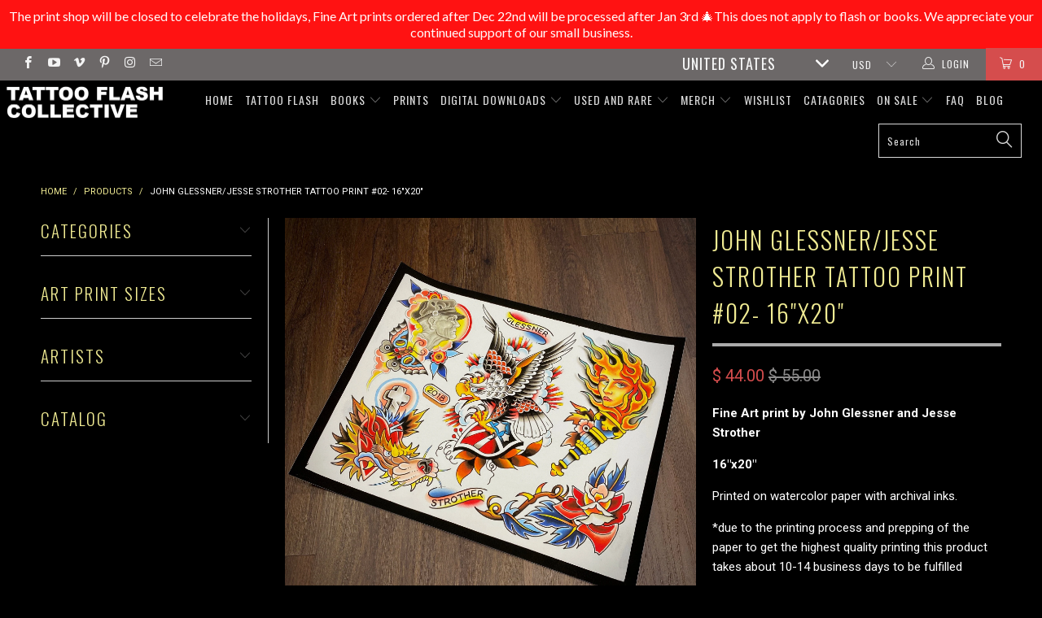

--- FILE ---
content_type: text/html; charset=utf-8
request_url: https://www.tattooflashcollective.com/products/jon-glessner-jesse-strother-split-print-2-16x20
body_size: 33500
content:


 <!DOCTYPE html>
<!--[if lt IE 7 ]><html class="ie ie6" lang="en"> <![endif]-->
<!--[if IE 7 ]><html class="ie ie7" lang="en"> <![endif]-->
<!--[if IE 8 ]><html class="ie ie8" lang="en"> <![endif]-->
<!--[if IE 9 ]><html class="ie ie9" lang="en"> <![endif]-->
<!--[if (gte IE 10)|!(IE)]><!--><html lang="en"> <!--<![endif]--> <head> <meta charset="utf-8"> <meta http-equiv="cleartype" content="on"> <meta name="robots" content="index,follow"> <!-- Custom Fonts --> <link href="//fonts.googleapis.com/css?family=.|Oswald:light,normal,bold|Oswald:light,normal,bold|Oswald:light,normal,bold|Roboto:light,normal,bold|Roboto:light,normal,bold" rel="stylesheet" type="text/css" /> <!-- Stylesheets for Turbo 2.1.4 --> <link href="//www.tattooflashcollective.com/cdn/shop/t/18/assets/styles.scss.css?v=43466198381887291591766176184" rel="stylesheet" type="text/css" media="all" /> <script>
      /*! lazysizes - v3.0.0 */
      !function(a,b){var c=b(a,a.document);a.lazySizes=c,"object"==typeof module&&module.exports&&(module.exports=c)}(window,function(a,b){"use strict";if(b.getElementsByClassName){var c,d=b.documentElement,e=a.Date,f=a.HTMLPictureElement,g="addEventListener",h="getAttribute",i=a[g],j=a.setTimeout,k=a.requestAnimationFrame||j,l=a.requestIdleCallback,m=/^picture$/i,n=["load","error","lazyincluded","_lazyloaded"],o={},p=Array.prototype.forEach,q=function(a,b){return o[b]||(o[b]=new RegExp("(\\s|^)"+b+"(\\s|$)")),o[b].test(a[h]("class")||"")&&o[b]},r=function(a,b){q(a,b)||a.setAttribute("class",(a[h]("class")||"").trim()+" "+b)},s=function(a,b){var c;(c=q(a,b))&&a.setAttribute("class",(a[h]("class")||"").replace(c," "))},t=function(a,b,c){var d=c?g:"removeEventListener";c&&t(a,b),n.forEach(function(c){a[d](c,b)})},u=function(a,c,d,e,f){var g=b.createEvent("CustomEvent");return g.initCustomEvent(c,!e,!f,d||{}),a.dispatchEvent(g),g},v=function(b,d){var e;!f&&(e=a.picturefill||c.pf)?e({reevaluate:!0,elements:[b]}):d&&d.src&&(b.src=d.src)},w=function(a,b){return(getComputedStyle(a,null)||{})[b]},x=function(a,b,d){for(d=d||a.offsetWidth;d<c.minSize&&b&&!a._lazysizesWidth;)d=b.offsetWidth,b=b.parentNode;return d},y=function(){var a,c,d=[],e=[],f=d,g=function(){var b=f;for(f=d.length?e:d,a=!0,c=!1;b.length;)b.shift()();a=!1},h=function(d,e){a&&!e?d.apply(this,arguments):(f.push(d),c||(c=!0,(b.hidden?j:k)(g)))};return h._lsFlush=g,h}(),z=function(a,b){return b?function(){y(a)}:function(){var b=this,c=arguments;y(function(){a.apply(b,c)})}},A=function(a){var b,c=0,d=125,f=666,g=f,h=function(){b=!1,c=e.now(),a()},i=l?function(){l(h,{timeout:g}),g!==f&&(g=f)}:z(function(){j(h)},!0);return function(a){var f;(a=a===!0)&&(g=44),b||(b=!0,f=d-(e.now()-c),0>f&&(f=0),a||9>f&&l?i():j(i,f))}},B=function(a){var b,c,d=99,f=function(){b=null,a()},g=function(){var a=e.now()-c;d>a?j(g,d-a):(l||f)(f)};return function(){c=e.now(),b||(b=j(g,d))}},C=function(){var f,k,l,n,o,x,C,E,F,G,H,I,J,K,L,M=/^img$/i,N=/^iframe$/i,O="onscroll"in a&&!/glebot/.test(navigator.userAgent),P=0,Q=0,R=0,S=-1,T=function(a){R--,a&&a.target&&t(a.target,T),(!a||0>R||!a.target)&&(R=0)},U=function(a,c){var e,f=a,g="hidden"==w(b.body,"visibility")||"hidden"!=w(a,"visibility");for(F-=c,I+=c,G-=c,H+=c;g&&(f=f.offsetParent)&&f!=b.body&&f!=d;)g=(w(f,"opacity")||1)>0,g&&"visible"!=w(f,"overflow")&&(e=f.getBoundingClientRect(),g=H>e.left&&G<e.right&&I>e.top-1&&F<e.bottom+1);return g},V=function(){var a,e,g,i,j,m,n,p,q;if((o=c.loadMode)&&8>R&&(a=f.length)){e=0,S++,null==K&&("expand"in c||(c.expand=d.clientHeight>500&&d.clientWidth>500?500:370),J=c.expand,K=J*c.expFactor),K>Q&&1>R&&S>2&&o>2&&!b.hidden?(Q=K,S=0):Q=o>1&&S>1&&6>R?J:P;for(;a>e;e++)if(f[e]&&!f[e]._lazyRace)if(O)if((p=f[e][h]("data-expand"))&&(m=1*p)||(m=Q),q!==m&&(C=innerWidth+m*L,E=innerHeight+m,n=-1*m,q=m),g=f[e].getBoundingClientRect(),(I=g.bottom)>=n&&(F=g.top)<=E&&(H=g.right)>=n*L&&(G=g.left)<=C&&(I||H||G||F)&&(l&&3>R&&!p&&(3>o||4>S)||U(f[e],m))){if(ba(f[e]),j=!0,R>9)break}else!j&&l&&!i&&4>R&&4>S&&o>2&&(k[0]||c.preloadAfterLoad)&&(k[0]||!p&&(I||H||G||F||"auto"!=f[e][h](c.sizesAttr)))&&(i=k[0]||f[e]);else ba(f[e]);i&&!j&&ba(i)}},W=A(V),X=function(a){r(a.target,c.loadedClass),s(a.target,c.loadingClass),t(a.target,Z)},Y=z(X),Z=function(a){Y({target:a.target})},$=function(a,b){try{a.contentWindow.location.replace(b)}catch(c){a.src=b}},_=function(a){var b,d,e=a[h](c.srcsetAttr);(b=c.customMedia[a[h]("data-media")||a[h]("media")])&&a.setAttribute("media",b),e&&a.setAttribute("srcset",e),b&&(d=a.parentNode,d.insertBefore(a.cloneNode(),a),d.removeChild(a))},aa=z(function(a,b,d,e,f){var g,i,k,l,o,q;(o=u(a,"lazybeforeunveil",b)).defaultPrevented||(e&&(d?r(a,c.autosizesClass):a.setAttribute("sizes",e)),i=a[h](c.srcsetAttr),g=a[h](c.srcAttr),f&&(k=a.parentNode,l=k&&m.test(k.nodeName||"")),q=b.firesLoad||"src"in a&&(i||g||l),o={target:a},q&&(t(a,T,!0),clearTimeout(n),n=j(T,2500),r(a,c.loadingClass),t(a,Z,!0)),l&&p.call(k.getElementsByTagName("source"),_),i?a.setAttribute("srcset",i):g&&!l&&(N.test(a.nodeName)?$(a,g):a.src=g),(i||l)&&v(a,{src:g})),a._lazyRace&&delete a._lazyRace,s(a,c.lazyClass),y(function(){(!q||a.complete&&a.naturalWidth>1)&&(q?T(o):R--,X(o))},!0)}),ba=function(a){var b,d=M.test(a.nodeName),e=d&&(a[h](c.sizesAttr)||a[h]("sizes")),f="auto"==e;(!f&&l||!d||!a.src&&!a.srcset||a.complete||q(a,c.errorClass))&&(b=u(a,"lazyunveilread").detail,f&&D.updateElem(a,!0,a.offsetWidth),a._lazyRace=!0,R++,aa(a,b,f,e,d))},ca=function(){if(!l){if(e.now()-x<999)return void j(ca,999);var a=B(function(){c.loadMode=3,W()});l=!0,c.loadMode=3,W(),i("scroll",function(){3==c.loadMode&&(c.loadMode=2),a()},!0)}};return{_:function(){x=e.now(),f=b.getElementsByClassName(c.lazyClass),k=b.getElementsByClassName(c.lazyClass+" "+c.preloadClass),L=c.hFac,i("scroll",W,!0),i("resize",W,!0),a.MutationObserver?new MutationObserver(W).observe(d,{childList:!0,subtree:!0,attributes:!0}):(d[g]("DOMNodeInserted",W,!0),d[g]("DOMAttrModified",W,!0),setInterval(W,999)),i("hashchange",W,!0),["focus","mouseover","click","load","transitionend","animationend","webkitAnimationEnd"].forEach(function(a){b[g](a,W,!0)}),/d$|^c/.test(b.readyState)?ca():(i("load",ca),b[g]("DOMContentLoaded",W),j(ca,2e4)),f.length?(V(),y._lsFlush()):W()},checkElems:W,unveil:ba}}(),D=function(){var a,d=z(function(a,b,c,d){var e,f,g;if(a._lazysizesWidth=d,d+="px",a.setAttribute("sizes",d),m.test(b.nodeName||""))for(e=b.getElementsByTagName("source"),f=0,g=e.length;g>f;f++)e[f].setAttribute("sizes",d);c.detail.dataAttr||v(a,c.detail)}),e=function(a,b,c){var e,f=a.parentNode;f&&(c=x(a,f,c),e=u(a,"lazybeforesizes",{width:c,dataAttr:!!b}),e.defaultPrevented||(c=e.detail.width,c&&c!==a._lazysizesWidth&&d(a,f,e,c)))},f=function(){var b,c=a.length;if(c)for(b=0;c>b;b++)e(a[b])},g=B(f);return{_:function(){a=b.getElementsByClassName(c.autosizesClass),i("resize",g)},checkElems:g,updateElem:e}}(),E=function(){E.i||(E.i=!0,D._(),C._())};return function(){var b,d={lazyClass:"lazyload",loadedClass:"lazyloaded",loadingClass:"lazyloading",preloadClass:"lazypreload",errorClass:"lazyerror",autosizesClass:"lazyautosizes",srcAttr:"data-src",srcsetAttr:"data-srcset",sizesAttr:"data-sizes",minSize:40,customMedia:{},init:!0,expFactor:1.5,hFac:.8,loadMode:2};c=a.lazySizesConfig||a.lazysizesConfig||{};for(b in d)b in c||(c[b]=d[b]);a.lazySizesConfig=c,j(function(){c.init&&E()})}(),{cfg:c,autoSizer:D,loader:C,init:E,uP:v,aC:r,rC:s,hC:q,fire:u,gW:x,rAF:y}}});</script> <title>John Glessner |Tattoo Flash Collective - tattooflashcollective</title> <meta name="description" content="Tattoo flash and fine art by John Glessner-Jesse Strother. Explore prints, books, and downloads—by tattooers for tattooers, artists and collectors. From TFC" />
    

    

<meta name="author" content="tattooflashcollective">
<meta property="og:url" content="https://www.tattooflashcollective.com/products/jon-glessner-jesse-strother-split-print-2-16x20">
<meta property="og:site_name" content="tattooflashcollective"> <meta property="og:type" content="product"> <meta property="og:title" content="John Glessner/Jesse Strother Tattoo Print #02- 16&quot;x20&quot;"> <meta property="og:image" content="http://www.tattooflashcollective.com/cdn/shop/products/john-glessner-jesse-strother-prints-john-glessner-jesse-strother-split-print-2-16-x20-tattoo-art-reference-28689146478686_600x.jpg?v=1640373123"> <meta property="og:image:secure_url" content="https://www.tattooflashcollective.com/cdn/shop/products/john-glessner-jesse-strother-prints-john-glessner-jesse-strother-split-print-2-16-x20-tattoo-art-reference-28689146478686_600x.jpg?v=1640373123"> <meta property="og:price:amount" content="44.00"> <meta property="og:price:currency" content="USD"> <meta property="og:description" content="Tattoo flash and fine art by John Glessner-Jesse Strother. Explore prints, books, and downloads—by tattooers for tattooers, artists and collectors. From TFC">




<meta name="twitter:card" content="summary"> <meta name="twitter:title" content="John Glessner/Jesse Strother Tattoo Print #02- 16"x20""> <meta name="twitter:description" content="Fine Art print by John Glessner and Jesse Strother
16&quot;x20&quot;

Printed on watercolor paper with archival inks.
*due to the printing process and prepping of the paper to get the highest quality printing this product takes about 10-14 business days to be fulfilled
Copyright © Tattoo Flash Collective 2018
Printed in the U.S.A
"> <meta name="twitter:image" content="https://www.tattooflashcollective.com/cdn/shop/products/john-glessner-jesse-strother-prints-john-glessner-jesse-strother-split-print-2-16-x20-tattoo-art-reference-28689146478686_240x.jpg?v=1640373123"> <meta name="twitter:image:width" content="240"> <meta name="twitter:image:height" content="240"> <!-- Mobile Specific Metas --> <meta name="HandheldFriendly" content="True"> <meta name="MobileOptimized" content="320"> <meta name="viewport" content="width=device-width,initial-scale=1"> <meta name="theme-color" content="#000000"> <link rel="shortcut icon" type="image/x-icon" href="//www.tattooflashcollective.com/cdn/shop/t/18/assets/favicon.png?v=117098902368178255561679559115"> <link rel="canonical" href="https://www.tattooflashcollective.com/products/jon-glessner-jesse-strother-split-print-2-16x20" /> <script>window.performance && window.performance.mark && window.performance.mark('shopify.content_for_header.start');</script><meta name="google-site-verification" content="Yi5e9I7-MwTjWiM6x8PZhvC5CyJXXs0iJ7VJQVMG4tc">
<meta name="facebook-domain-verification" content="i75zy35us2u1eewbhnuvzcnbvb0okq">
<meta id="shopify-digital-wallet" name="shopify-digital-wallet" content="/10662434/digital_wallets/dialog">
<meta name="shopify-checkout-api-token" content="10998e0b795f3a1276ca3f020cf40ec9">
<meta id="in-context-paypal-metadata" data-shop-id="10662434" data-venmo-supported="false" data-environment="production" data-locale="en_US" data-paypal-v4="true" data-currency="USD">
<link rel="alternate" type="application/json+oembed" href="https://www.tattooflashcollective.com/products/jon-glessner-jesse-strother-split-print-2-16x20.oembed">
<script async="async" src="/checkouts/internal/preloads.js?locale=en-US"></script>
<link rel="preconnect" href="https://shop.app" crossorigin="anonymous">
<script async="async" src="https://shop.app/checkouts/internal/preloads.js?locale=en-US&shop_id=10662434" crossorigin="anonymous"></script>
<script id="apple-pay-shop-capabilities" type="application/json">{"shopId":10662434,"countryCode":"US","currencyCode":"USD","merchantCapabilities":["supports3DS"],"merchantId":"gid:\/\/shopify\/Shop\/10662434","merchantName":"tattooflashcollective","requiredBillingContactFields":["postalAddress","email"],"requiredShippingContactFields":["postalAddress","email"],"shippingType":"shipping","supportedNetworks":["visa","masterCard","amex","discover","elo","jcb"],"total":{"type":"pending","label":"tattooflashcollective","amount":"1.00"},"shopifyPaymentsEnabled":true,"supportsSubscriptions":true}</script>
<script id="shopify-features" type="application/json">{"accessToken":"10998e0b795f3a1276ca3f020cf40ec9","betas":["rich-media-storefront-analytics"],"domain":"www.tattooflashcollective.com","predictiveSearch":true,"shopId":10662434,"locale":"en"}</script>
<script>var Shopify = Shopify || {};
Shopify.shop = "tattooflashcollective.myshopify.com";
Shopify.locale = "en";
Shopify.currency = {"active":"USD","rate":"1.0"};
Shopify.country = "US";
Shopify.theme = {"name":"No popup-3rd Turbo (WITTY - 06\/16\/25)- LIVE","id":121302253662,"schema_name":"Turbo","schema_version":"2.1.4","theme_store_id":null,"role":"main"};
Shopify.theme.handle = "null";
Shopify.theme.style = {"id":null,"handle":null};
Shopify.cdnHost = "www.tattooflashcollective.com/cdn";
Shopify.routes = Shopify.routes || {};
Shopify.routes.root = "/";</script>
<script type="module">!function(o){(o.Shopify=o.Shopify||{}).modules=!0}(window);</script>
<script>!function(o){function n(){var o=[];function n(){o.push(Array.prototype.slice.apply(arguments))}return n.q=o,n}var t=o.Shopify=o.Shopify||{};t.loadFeatures=n(),t.autoloadFeatures=n()}(window);</script>
<script>
  window.ShopifyPay = window.ShopifyPay || {};
  window.ShopifyPay.apiHost = "shop.app\/pay";
  window.ShopifyPay.redirectState = null;
</script>
<script id="shop-js-analytics" type="application/json">{"pageType":"product"}</script>
<script defer="defer" async type="module" src="//www.tattooflashcollective.com/cdn/shopifycloud/shop-js/modules/v2/client.init-shop-cart-sync_DtuiiIyl.en.esm.js"></script>
<script defer="defer" async type="module" src="//www.tattooflashcollective.com/cdn/shopifycloud/shop-js/modules/v2/chunk.common_CUHEfi5Q.esm.js"></script>
<script type="module">
  await import("//www.tattooflashcollective.com/cdn/shopifycloud/shop-js/modules/v2/client.init-shop-cart-sync_DtuiiIyl.en.esm.js");
await import("//www.tattooflashcollective.com/cdn/shopifycloud/shop-js/modules/v2/chunk.common_CUHEfi5Q.esm.js");

  window.Shopify.SignInWithShop?.initShopCartSync?.({"fedCMEnabled":true,"windoidEnabled":true});

</script>
<script>
  window.Shopify = window.Shopify || {};
  if (!window.Shopify.featureAssets) window.Shopify.featureAssets = {};
  window.Shopify.featureAssets['shop-js'] = {"shop-cart-sync":["modules/v2/client.shop-cart-sync_DFoTY42P.en.esm.js","modules/v2/chunk.common_CUHEfi5Q.esm.js"],"init-fed-cm":["modules/v2/client.init-fed-cm_D2UNy1i2.en.esm.js","modules/v2/chunk.common_CUHEfi5Q.esm.js"],"init-shop-email-lookup-coordinator":["modules/v2/client.init-shop-email-lookup-coordinator_BQEe2rDt.en.esm.js","modules/v2/chunk.common_CUHEfi5Q.esm.js"],"shop-cash-offers":["modules/v2/client.shop-cash-offers_3CTtReFF.en.esm.js","modules/v2/chunk.common_CUHEfi5Q.esm.js","modules/v2/chunk.modal_BewljZkx.esm.js"],"shop-button":["modules/v2/client.shop-button_C6oxCjDL.en.esm.js","modules/v2/chunk.common_CUHEfi5Q.esm.js"],"init-windoid":["modules/v2/client.init-windoid_5pix8xhK.en.esm.js","modules/v2/chunk.common_CUHEfi5Q.esm.js"],"avatar":["modules/v2/client.avatar_BTnouDA3.en.esm.js"],"init-shop-cart-sync":["modules/v2/client.init-shop-cart-sync_DtuiiIyl.en.esm.js","modules/v2/chunk.common_CUHEfi5Q.esm.js"],"shop-toast-manager":["modules/v2/client.shop-toast-manager_BYv_8cH1.en.esm.js","modules/v2/chunk.common_CUHEfi5Q.esm.js"],"pay-button":["modules/v2/client.pay-button_FnF9EIkY.en.esm.js","modules/v2/chunk.common_CUHEfi5Q.esm.js"],"shop-login-button":["modules/v2/client.shop-login-button_CH1KUpOf.en.esm.js","modules/v2/chunk.common_CUHEfi5Q.esm.js","modules/v2/chunk.modal_BewljZkx.esm.js"],"init-customer-accounts-sign-up":["modules/v2/client.init-customer-accounts-sign-up_aj7QGgYS.en.esm.js","modules/v2/client.shop-login-button_CH1KUpOf.en.esm.js","modules/v2/chunk.common_CUHEfi5Q.esm.js","modules/v2/chunk.modal_BewljZkx.esm.js"],"init-shop-for-new-customer-accounts":["modules/v2/client.init-shop-for-new-customer-accounts_NbnYRf_7.en.esm.js","modules/v2/client.shop-login-button_CH1KUpOf.en.esm.js","modules/v2/chunk.common_CUHEfi5Q.esm.js","modules/v2/chunk.modal_BewljZkx.esm.js"],"init-customer-accounts":["modules/v2/client.init-customer-accounts_ppedhqCH.en.esm.js","modules/v2/client.shop-login-button_CH1KUpOf.en.esm.js","modules/v2/chunk.common_CUHEfi5Q.esm.js","modules/v2/chunk.modal_BewljZkx.esm.js"],"shop-follow-button":["modules/v2/client.shop-follow-button_CMIBBa6u.en.esm.js","modules/v2/chunk.common_CUHEfi5Q.esm.js","modules/v2/chunk.modal_BewljZkx.esm.js"],"lead-capture":["modules/v2/client.lead-capture_But0hIyf.en.esm.js","modules/v2/chunk.common_CUHEfi5Q.esm.js","modules/v2/chunk.modal_BewljZkx.esm.js"],"checkout-modal":["modules/v2/client.checkout-modal_BBxc70dQ.en.esm.js","modules/v2/chunk.common_CUHEfi5Q.esm.js","modules/v2/chunk.modal_BewljZkx.esm.js"],"shop-login":["modules/v2/client.shop-login_hM3Q17Kl.en.esm.js","modules/v2/chunk.common_CUHEfi5Q.esm.js","modules/v2/chunk.modal_BewljZkx.esm.js"],"payment-terms":["modules/v2/client.payment-terms_CAtGlQYS.en.esm.js","modules/v2/chunk.common_CUHEfi5Q.esm.js","modules/v2/chunk.modal_BewljZkx.esm.js"]};
</script>
<script>(function() {
  var isLoaded = false;
  function asyncLoad() {
    if (isLoaded) return;
    isLoaded = true;
    var urls = ["https:\/\/chimpstatic.com\/mcjs-connected\/js\/users\/164f2989f20c2e8bcbf8837f3\/6332eacb2b1831e2d3eeb22d7.js?shop=tattooflashcollective.myshopify.com","https:\/\/d1owz8ug8bf83z.cloudfront.net\/laundry-symbols\/\/js\/pdfgenerator.js?shop=tattooflashcollective.myshopify.com","https:\/\/cdn.hextom.com\/js\/quickannouncementbar.js?shop=tattooflashcollective.myshopify.com","\/\/backinstock.useamp.com\/widget\/96100_1765518628.js?category=bis\u0026v=6\u0026shop=tattooflashcollective.myshopify.com"];
    for (var i = 0; i <urls.length; i++) {
      var s = document.createElement('script');
      s.type = 'text/javascript';
      s.async = true;
      s.src = urls[i];
      var x = document.getElementsByTagName('script')[0];
      x.parentNode.insertBefore(s, x);
    }
  };
  if(window.attachEvent) {
    window.attachEvent('onload', asyncLoad);
  } else {
    window.addEventListener('load', asyncLoad, false);
  }
})();</script>
<script id="__st">var __st={"a":10662434,"offset":-18000,"reqid":"e2d3df42-3497-47de-9aac-689db2340428-1766212089","pageurl":"www.tattooflashcollective.com\/products\/jon-glessner-jesse-strother-split-print-2-16x20","u":"3c4543d535fe","p":"product","rtyp":"product","rid":1572822679646};</script>
<script>window.ShopifyPaypalV4VisibilityTracking = true;</script>
<script id="captcha-bootstrap">!function(){'use strict';const t='contact',e='account',n='new_comment',o=[[t,t],['blogs',n],['comments',n],[t,'customer']],c=[[e,'customer_login'],[e,'guest_login'],[e,'recover_customer_password'],[e,'create_customer']],r=t=>t.map((([t,e])=>`form[action*='/${t}']:not([data-nocaptcha='true']) input[name='form_type'][value='${e}']`)).join(','),a=t=>()=>t?[...document.querySelectorAll(t)].map((t=>t.form)):[];function s(){const t=[...o],e=r(t);return a(e)}const i='password',u='form_key',d=['recaptcha-v3-token','g-recaptcha-response','h-captcha-response',i],f=()=>{try{return window.sessionStorage}catch{return}},m='__shopify_v',_=t=>t.elements[u];function p(t,e,n=!1){try{const o=window.sessionStorage,c=JSON.parse(o.getItem(e)),{data:r}=function(t){const{data:e,action:n}=t;return t[m]||n?{data:e,action:n}:{data:t,action:n}}(c);for(const[e,n]of Object.entries(r))t.elements[e]&&(t.elements[e].value=n);n&&o.removeItem(e)}catch(o){console.error('form repopulation failed',{error:o})}}const l='form_type',E='cptcha';function T(t){t.dataset[E]=!0}const w=window,h=w.document,L='Shopify',v='ce_forms',y='captcha';let A=!1;((t,e)=>{const n=(g='f06e6c50-85a8-45c8-87d0-21a2b65856fe',I='https://cdn.shopify.com/shopifycloud/storefront-forms-hcaptcha/ce_storefront_forms_captcha_hcaptcha.v1.5.2.iife.js',D={infoText:'Protected by hCaptcha',privacyText:'Privacy',termsText:'Terms'},(t,e,n)=>{const o=w[L][v],c=o.bindForm;if(c)return c(t,g,e,D).then(n);var r;o.q.push([[t,g,e,D],n]),r=I,A||(h.body.append(Object.assign(h.createElement('script'),{id:'captcha-provider',async:!0,src:r})),A=!0)});var g,I,D;w[L]=w[L]||{},w[L][v]=w[L][v]||{},w[L][v].q=[],w[L][y]=w[L][y]||{},w[L][y].protect=function(t,e){n(t,void 0,e),T(t)},Object.freeze(w[L][y]),function(t,e,n,w,h,L){const[v,y,A,g]=function(t,e,n){const i=e?o:[],u=t?c:[],d=[...i,...u],f=r(d),m=r(i),_=r(d.filter((([t,e])=>n.includes(e))));return[a(f),a(m),a(_),s()]}(w,h,L),I=t=>{const e=t.target;return e instanceof HTMLFormElement?e:e&&e.form},D=t=>v().includes(t);t.addEventListener('submit',(t=>{const e=I(t);if(!e)return;const n=D(e)&&!e.dataset.hcaptchaBound&&!e.dataset.recaptchaBound,o=_(e),c=g().includes(e)&&(!o||!o.value);(n||c)&&t.preventDefault(),c&&!n&&(function(t){try{if(!f())return;!function(t){const e=f();if(!e)return;const n=_(t);if(!n)return;const o=n.value;o&&e.removeItem(o)}(t);const e=Array.from(Array(32),(()=>Math.random().toString(36)[2])).join('');!function(t,e){_(t)||t.append(Object.assign(document.createElement('input'),{type:'hidden',name:u})),t.elements[u].value=e}(t,e),function(t,e){const n=f();if(!n)return;const o=[...t.querySelectorAll(`input[type='${i}']`)].map((({name:t})=>t)),c=[...d,...o],r={};for(const[a,s]of new FormData(t).entries())c.includes(a)||(r[a]=s);n.setItem(e,JSON.stringify({[m]:1,action:t.action,data:r}))}(t,e)}catch(e){console.error('failed to persist form',e)}}(e),e.submit())}));const S=(t,e)=>{t&&!t.dataset[E]&&(n(t,e.some((e=>e===t))),T(t))};for(const o of['focusin','change'])t.addEventListener(o,(t=>{const e=I(t);D(e)&&S(e,y())}));const B=e.get('form_key'),M=e.get(l),P=B&&M;t.addEventListener('DOMContentLoaded',(()=>{const t=y();if(P)for(const e of t)e.elements[l].value===M&&p(e,B);[...new Set([...A(),...v().filter((t=>'true'===t.dataset.shopifyCaptcha))])].forEach((e=>S(e,t)))}))}(h,new URLSearchParams(w.location.search),n,t,e,['guest_login'])})(!0,!0)}();</script>
<script integrity="sha256-4kQ18oKyAcykRKYeNunJcIwy7WH5gtpwJnB7kiuLZ1E=" data-source-attribution="shopify.loadfeatures" defer="defer" src="//www.tattooflashcollective.com/cdn/shopifycloud/storefront/assets/storefront/load_feature-a0a9edcb.js" crossorigin="anonymous"></script>
<script crossorigin="anonymous" defer="defer" src="//www.tattooflashcollective.com/cdn/shopifycloud/storefront/assets/shopify_pay/storefront-65b4c6d7.js?v=20250812"></script>
<script data-source-attribution="shopify.dynamic_checkout.dynamic.init">var Shopify=Shopify||{};Shopify.PaymentButton=Shopify.PaymentButton||{isStorefrontPortableWallets:!0,init:function(){window.Shopify.PaymentButton.init=function(){};var t=document.createElement("script");t.src="https://www.tattooflashcollective.com/cdn/shopifycloud/portable-wallets/latest/portable-wallets.en.js",t.type="module",document.head.appendChild(t)}};
</script>
<script data-source-attribution="shopify.dynamic_checkout.buyer_consent">
  function portableWalletsHideBuyerConsent(e){var t=document.getElementById("shopify-buyer-consent"),n=document.getElementById("shopify-subscription-policy-button");t&&n&&(t.classList.add("hidden"),t.setAttribute("aria-hidden","true"),n.removeEventListener("click",e))}function portableWalletsShowBuyerConsent(e){var t=document.getElementById("shopify-buyer-consent"),n=document.getElementById("shopify-subscription-policy-button");t&&n&&(t.classList.remove("hidden"),t.removeAttribute("aria-hidden"),n.addEventListener("click",e))}window.Shopify?.PaymentButton&&(window.Shopify.PaymentButton.hideBuyerConsent=portableWalletsHideBuyerConsent,window.Shopify.PaymentButton.showBuyerConsent=portableWalletsShowBuyerConsent);
</script>
<script data-source-attribution="shopify.dynamic_checkout.cart.bootstrap">document.addEventListener("DOMContentLoaded",(function(){function t(){return document.querySelector("shopify-accelerated-checkout-cart, shopify-accelerated-checkout")}if(t())Shopify.PaymentButton.init();else{new MutationObserver((function(e,n){t()&&(Shopify.PaymentButton.init(),n.disconnect())})).observe(document.body,{childList:!0,subtree:!0})}}));
</script>
<script id='scb4127' type='text/javascript' async='' src='https://www.tattooflashcollective.com/cdn/shopifycloud/privacy-banner/storefront-banner.js'></script><link id="shopify-accelerated-checkout-styles" rel="stylesheet" media="screen" href="https://www.tattooflashcollective.com/cdn/shopifycloud/portable-wallets/latest/accelerated-checkout-backwards-compat.css" crossorigin="anonymous">
<style id="shopify-accelerated-checkout-cart">
        #shopify-buyer-consent {
  margin-top: 1em;
  display: inline-block;
  width: 100%;
}

#shopify-buyer-consent.hidden {
  display: none;
}

#shopify-subscription-policy-button {
  background: none;
  border: none;
  padding: 0;
  text-decoration: underline;
  font-size: inherit;
  cursor: pointer;
}

#shopify-subscription-policy-button::before {
  box-shadow: none;
}

      </style>

<script>window.performance && window.performance.mark && window.performance.mark('shopify.content_for_header.end');</script><!-- BEGIN app block: shopify://apps/also-bought/blocks/app-embed-block/b94b27b4-738d-4d92-9e60-43c22d1da3f2 --><script>
    window.codeblackbelt = window.codeblackbelt || {};
    window.codeblackbelt.shop = window.codeblackbelt.shop || 'tattooflashcollective.myshopify.com';
    
        window.codeblackbelt.productId = 1572822679646;</script><script src="//cdn.codeblackbelt.com/widgets/also-bought/main.min.js?version=2025122001-0500" async></script>
<!-- END app block --><script src="https://cdn.shopify.com/extensions/019b2883-a5e2-76a1-a5f4-406bd48cab73/quick-announcement-bar-prod-93/assets/quickannouncementbar.js" type="text/javascript" defer="defer"></script>
<link href="https://monorail-edge.shopifysvc.com" rel="dns-prefetch">
<script>(function(){if ("sendBeacon" in navigator && "performance" in window) {try {var session_token_from_headers = performance.getEntriesByType('navigation')[0].serverTiming.find(x => x.name == '_s').description;} catch {var session_token_from_headers = undefined;}var session_cookie_matches = document.cookie.match(/_shopify_s=([^;]*)/);var session_token_from_cookie = session_cookie_matches && session_cookie_matches.length === 2 ? session_cookie_matches[1] : "";var session_token = session_token_from_headers || session_token_from_cookie || "";function handle_abandonment_event(e) {var entries = performance.getEntries().filter(function(entry) {return /monorail-edge.shopifysvc.com/.test(entry.name);});if (!window.abandonment_tracked && entries.length === 0) {window.abandonment_tracked = true;var currentMs = Date.now();var navigation_start = performance.timing.navigationStart;var payload = {shop_id: 10662434,url: window.location.href,navigation_start,duration: currentMs - navigation_start,session_token,page_type: "product"};window.navigator.sendBeacon("https://monorail-edge.shopifysvc.com/v1/produce", JSON.stringify({schema_id: "online_store_buyer_site_abandonment/1.1",payload: payload,metadata: {event_created_at_ms: currentMs,event_sent_at_ms: currentMs}}));}}window.addEventListener('pagehide', handle_abandonment_event);}}());</script>
<script id="web-pixels-manager-setup">(function e(e,d,r,n,o){if(void 0===o&&(o={}),!Boolean(null===(a=null===(i=window.Shopify)||void 0===i?void 0:i.analytics)||void 0===a?void 0:a.replayQueue)){var i,a;window.Shopify=window.Shopify||{};var t=window.Shopify;t.analytics=t.analytics||{};var s=t.analytics;s.replayQueue=[],s.publish=function(e,d,r){return s.replayQueue.push([e,d,r]),!0};try{self.performance.mark("wpm:start")}catch(e){}var l=function(){var e={modern:/Edge?\/(1{2}[4-9]|1[2-9]\d|[2-9]\d{2}|\d{4,})\.\d+(\.\d+|)|Firefox\/(1{2}[4-9]|1[2-9]\d|[2-9]\d{2}|\d{4,})\.\d+(\.\d+|)|Chrom(ium|e)\/(9{2}|\d{3,})\.\d+(\.\d+|)|(Maci|X1{2}).+ Version\/(15\.\d+|(1[6-9]|[2-9]\d|\d{3,})\.\d+)([,.]\d+|)( \(\w+\)|)( Mobile\/\w+|) Safari\/|Chrome.+OPR\/(9{2}|\d{3,})\.\d+\.\d+|(CPU[ +]OS|iPhone[ +]OS|CPU[ +]iPhone|CPU IPhone OS|CPU iPad OS)[ +]+(15[._]\d+|(1[6-9]|[2-9]\d|\d{3,})[._]\d+)([._]\d+|)|Android:?[ /-](13[3-9]|1[4-9]\d|[2-9]\d{2}|\d{4,})(\.\d+|)(\.\d+|)|Android.+Firefox\/(13[5-9]|1[4-9]\d|[2-9]\d{2}|\d{4,})\.\d+(\.\d+|)|Android.+Chrom(ium|e)\/(13[3-9]|1[4-9]\d|[2-9]\d{2}|\d{4,})\.\d+(\.\d+|)|SamsungBrowser\/([2-9]\d|\d{3,})\.\d+/,legacy:/Edge?\/(1[6-9]|[2-9]\d|\d{3,})\.\d+(\.\d+|)|Firefox\/(5[4-9]|[6-9]\d|\d{3,})\.\d+(\.\d+|)|Chrom(ium|e)\/(5[1-9]|[6-9]\d|\d{3,})\.\d+(\.\d+|)([\d.]+$|.*Safari\/(?![\d.]+ Edge\/[\d.]+$))|(Maci|X1{2}).+ Version\/(10\.\d+|(1[1-9]|[2-9]\d|\d{3,})\.\d+)([,.]\d+|)( \(\w+\)|)( Mobile\/\w+|) Safari\/|Chrome.+OPR\/(3[89]|[4-9]\d|\d{3,})\.\d+\.\d+|(CPU[ +]OS|iPhone[ +]OS|CPU[ +]iPhone|CPU IPhone OS|CPU iPad OS)[ +]+(10[._]\d+|(1[1-9]|[2-9]\d|\d{3,})[._]\d+)([._]\d+|)|Android:?[ /-](13[3-9]|1[4-9]\d|[2-9]\d{2}|\d{4,})(\.\d+|)(\.\d+|)|Mobile Safari.+OPR\/([89]\d|\d{3,})\.\d+\.\d+|Android.+Firefox\/(13[5-9]|1[4-9]\d|[2-9]\d{2}|\d{4,})\.\d+(\.\d+|)|Android.+Chrom(ium|e)\/(13[3-9]|1[4-9]\d|[2-9]\d{2}|\d{4,})\.\d+(\.\d+|)|Android.+(UC? ?Browser|UCWEB|U3)[ /]?(15\.([5-9]|\d{2,})|(1[6-9]|[2-9]\d|\d{3,})\.\d+)\.\d+|SamsungBrowser\/(5\.\d+|([6-9]|\d{2,})\.\d+)|Android.+MQ{2}Browser\/(14(\.(9|\d{2,})|)|(1[5-9]|[2-9]\d|\d{3,})(\.\d+|))(\.\d+|)|K[Aa][Ii]OS\/(3\.\d+|([4-9]|\d{2,})\.\d+)(\.\d+|)/},d=e.modern,r=e.legacy,n=navigator.userAgent;return n.match(d)?"modern":n.match(r)?"legacy":"unknown"}(),u="modern"===l?"modern":"legacy",c=(null!=n?n:{modern:"",legacy:""})[u],f=function(e){return[e.baseUrl,"/wpm","/b",e.hashVersion,"modern"===e.buildTarget?"m":"l",".js"].join("")}({baseUrl:d,hashVersion:r,buildTarget:u}),m=function(e){var d=e.version,r=e.bundleTarget,n=e.surface,o=e.pageUrl,i=e.monorailEndpoint;return{emit:function(e){var a=e.status,t=e.errorMsg,s=(new Date).getTime(),l=JSON.stringify({metadata:{event_sent_at_ms:s},events:[{schema_id:"web_pixels_manager_load/3.1",payload:{version:d,bundle_target:r,page_url:o,status:a,surface:n,error_msg:t},metadata:{event_created_at_ms:s}}]});if(!i)return console&&console.warn&&console.warn("[Web Pixels Manager] No Monorail endpoint provided, skipping logging."),!1;try{return self.navigator.sendBeacon.bind(self.navigator)(i,l)}catch(e){}var u=new XMLHttpRequest;try{return u.open("POST",i,!0),u.setRequestHeader("Content-Type","text/plain"),u.send(l),!0}catch(e){return console&&console.warn&&console.warn("[Web Pixels Manager] Got an unhandled error while logging to Monorail."),!1}}}}({version:r,bundleTarget:l,surface:e.surface,pageUrl:self.location.href,monorailEndpoint:e.monorailEndpoint});try{o.browserTarget=l,function(e){var d=e.src,r=e.async,n=void 0===r||r,o=e.onload,i=e.onerror,a=e.sri,t=e.scriptDataAttributes,s=void 0===t?{}:t,l=document.createElement("script"),u=document.querySelector("head"),c=document.querySelector("body");if(l.async=n,l.src=d,a&&(l.integrity=a,l.crossOrigin="anonymous"),s)for(var f in s)if(Object.prototype.hasOwnProperty.call(s,f))try{l.dataset[f]=s[f]}catch(e){}if(o&&l.addEventListener("load",o),i&&l.addEventListener("error",i),u)u.appendChild(l);else{if(!c)throw new Error("Did not find a head or body element to append the script");c.appendChild(l)}}({src:f,async:!0,onload:function(){if(!function(){var e,d;return Boolean(null===(d=null===(e=window.Shopify)||void 0===e?void 0:e.analytics)||void 0===d?void 0:d.initialized)}()){var d=window.webPixelsManager.init(e)||void 0;if(d){var r=window.Shopify.analytics;r.replayQueue.forEach((function(e){var r=e[0],n=e[1],o=e[2];d.publishCustomEvent(r,n,o)})),r.replayQueue=[],r.publish=d.publishCustomEvent,r.visitor=d.visitor,r.initialized=!0}}},onerror:function(){return m.emit({status:"failed",errorMsg:"".concat(f," has failed to load")})},sri:function(e){var d=/^sha384-[A-Za-z0-9+/=]+$/;return"string"==typeof e&&d.test(e)}(c)?c:"",scriptDataAttributes:o}),m.emit({status:"loading"})}catch(e){m.emit({status:"failed",errorMsg:(null==e?void 0:e.message)||"Unknown error"})}}})({shopId: 10662434,storefrontBaseUrl: "https://www.tattooflashcollective.com",extensionsBaseUrl: "https://extensions.shopifycdn.com/cdn/shopifycloud/web-pixels-manager",monorailEndpoint: "https://monorail-edge.shopifysvc.com/unstable/produce_batch",surface: "storefront-renderer",enabledBetaFlags: ["2dca8a86"],webPixelsConfigList: [{"id":"463896670","configuration":"{\"swymApiEndpoint\":\"https:\/\/swymstore-v3free-01.swymrelay.com\",\"swymTier\":\"v3free-01\"}","eventPayloadVersion":"v1","runtimeContext":"STRICT","scriptVersion":"5b6f6917e306bc7f24523662663331c0","type":"APP","apiClientId":1350849,"privacyPurposes":["ANALYTICS","MARKETING","PREFERENCES"],"dataSharingAdjustments":{"protectedCustomerApprovalScopes":["read_customer_email","read_customer_name","read_customer_personal_data","read_customer_phone"]}},{"id":"350617694","configuration":"{\"config\":\"{\\\"pixel_id\\\":\\\"G-RNPB2ZSRP4\\\",\\\"target_country\\\":\\\"US\\\",\\\"gtag_events\\\":[{\\\"type\\\":\\\"search\\\",\\\"action_label\\\":[\\\"G-RNPB2ZSRP4\\\",\\\"AW-11102893326\\\/7OQgCM2ai44YEI7qoq4p\\\"]},{\\\"type\\\":\\\"begin_checkout\\\",\\\"action_label\\\":[\\\"G-RNPB2ZSRP4\\\",\\\"AW-11102893326\\\/pzkjCMqai44YEI7qoq4p\\\"]},{\\\"type\\\":\\\"view_item\\\",\\\"action_label\\\":[\\\"G-RNPB2ZSRP4\\\",\\\"AW-11102893326\\\/u3EDCMSai44YEI7qoq4p\\\",\\\"MC-HV63RHR4G4\\\"]},{\\\"type\\\":\\\"purchase\\\",\\\"action_label\\\":[\\\"G-RNPB2ZSRP4\\\",\\\"AW-11102893326\\\/66nICMGai44YEI7qoq4p\\\",\\\"MC-HV63RHR4G4\\\"]},{\\\"type\\\":\\\"page_view\\\",\\\"action_label\\\":[\\\"G-RNPB2ZSRP4\\\",\\\"AW-11102893326\\\/JujfCL6ai44YEI7qoq4p\\\",\\\"MC-HV63RHR4G4\\\"]},{\\\"type\\\":\\\"add_payment_info\\\",\\\"action_label\\\":[\\\"G-RNPB2ZSRP4\\\",\\\"AW-11102893326\\\/Z5gACNCai44YEI7qoq4p\\\"]},{\\\"type\\\":\\\"add_to_cart\\\",\\\"action_label\\\":[\\\"G-RNPB2ZSRP4\\\",\\\"AW-11102893326\\\/xNXZCMeai44YEI7qoq4p\\\"]}],\\\"enable_monitoring_mode\\\":false}\"}","eventPayloadVersion":"v1","runtimeContext":"OPEN","scriptVersion":"b2a88bafab3e21179ed38636efcd8a93","type":"APP","apiClientId":1780363,"privacyPurposes":[],"dataSharingAdjustments":{"protectedCustomerApprovalScopes":["read_customer_address","read_customer_email","read_customer_name","read_customer_personal_data","read_customer_phone"]}},{"id":"57540702","configuration":"{\"tagID\":\"2612484779082\"}","eventPayloadVersion":"v1","runtimeContext":"STRICT","scriptVersion":"18031546ee651571ed29edbe71a3550b","type":"APP","apiClientId":3009811,"privacyPurposes":["ANALYTICS","MARKETING","SALE_OF_DATA"],"dataSharingAdjustments":{"protectedCustomerApprovalScopes":["read_customer_address","read_customer_email","read_customer_name","read_customer_personal_data","read_customer_phone"]}},{"id":"98271326","eventPayloadVersion":"v1","runtimeContext":"LAX","scriptVersion":"1","type":"CUSTOM","privacyPurposes":["ANALYTICS"],"name":"Google Analytics tag (migrated)"},{"id":"shopify-app-pixel","configuration":"{}","eventPayloadVersion":"v1","runtimeContext":"STRICT","scriptVersion":"0450","apiClientId":"shopify-pixel","type":"APP","privacyPurposes":["ANALYTICS","MARKETING"]},{"id":"shopify-custom-pixel","eventPayloadVersion":"v1","runtimeContext":"LAX","scriptVersion":"0450","apiClientId":"shopify-pixel","type":"CUSTOM","privacyPurposes":["ANALYTICS","MARKETING"]}],isMerchantRequest: false,initData: {"shop":{"name":"tattooflashcollective","paymentSettings":{"currencyCode":"USD"},"myshopifyDomain":"tattooflashcollective.myshopify.com","countryCode":"US","storefrontUrl":"https:\/\/www.tattooflashcollective.com"},"customer":null,"cart":null,"checkout":null,"productVariants":[{"price":{"amount":44.0,"currencyCode":"USD"},"product":{"title":"John Glessner\/Jesse Strother Tattoo Print #02- 16\"x20\"","vendor":"John Glessner\/Jesse Strother","id":"1572822679646","untranslatedTitle":"John Glessner\/Jesse Strother Tattoo Print #02- 16\"x20\"","url":"\/products\/jon-glessner-jesse-strother-split-print-2-16x20","type":"prints"},"id":"15438823424094","image":{"src":"\/\/www.tattooflashcollective.com\/cdn\/shop\/products\/john-glessner-jesse-strother-prints-john-glessner-jesse-strother-split-print-2-16-x20-tattoo-art-reference-28689146478686.jpg?v=1640373123"},"sku":"JRG-JST-Print-02  16x20","title":"Default Title","untranslatedTitle":"Default Title"}],"purchasingCompany":null},},"https://www.tattooflashcollective.com/cdn","1e0b1122w61c904dfpc855754am2b403ea2",{"modern":"","legacy":""},{"shopId":"10662434","storefrontBaseUrl":"https:\/\/www.tattooflashcollective.com","extensionBaseUrl":"https:\/\/extensions.shopifycdn.com\/cdn\/shopifycloud\/web-pixels-manager","surface":"storefront-renderer","enabledBetaFlags":"[\"2dca8a86\"]","isMerchantRequest":"false","hashVersion":"1e0b1122w61c904dfpc855754am2b403ea2","publish":"custom","events":"[[\"page_viewed\",{}],[\"product_viewed\",{\"productVariant\":{\"price\":{\"amount\":44.0,\"currencyCode\":\"USD\"},\"product\":{\"title\":\"John Glessner\/Jesse Strother Tattoo Print #02- 16\\\"x20\\\"\",\"vendor\":\"John Glessner\/Jesse Strother\",\"id\":\"1572822679646\",\"untranslatedTitle\":\"John Glessner\/Jesse Strother Tattoo Print #02- 16\\\"x20\\\"\",\"url\":\"\/products\/jon-glessner-jesse-strother-split-print-2-16x20\",\"type\":\"prints\"},\"id\":\"15438823424094\",\"image\":{\"src\":\"\/\/www.tattooflashcollective.com\/cdn\/shop\/products\/john-glessner-jesse-strother-prints-john-glessner-jesse-strother-split-print-2-16-x20-tattoo-art-reference-28689146478686.jpg?v=1640373123\"},\"sku\":\"JRG-JST-Print-02  16x20\",\"title\":\"Default Title\",\"untranslatedTitle\":\"Default Title\"}}]]"});</script><script>
  window.ShopifyAnalytics = window.ShopifyAnalytics || {};
  window.ShopifyAnalytics.meta = window.ShopifyAnalytics.meta || {};
  window.ShopifyAnalytics.meta.currency = 'USD';
  var meta = {"product":{"id":1572822679646,"gid":"gid:\/\/shopify\/Product\/1572822679646","vendor":"John Glessner\/Jesse Strother","type":"prints","variants":[{"id":15438823424094,"price":4400,"name":"John Glessner\/Jesse Strother Tattoo Print #02- 16\"x20\"","public_title":null,"sku":"JRG-JST-Print-02  16x20"}],"remote":false},"page":{"pageType":"product","resourceType":"product","resourceId":1572822679646}};
  for (var attr in meta) {
    window.ShopifyAnalytics.meta[attr] = meta[attr];
  }
</script>
<script class="analytics">
  (function () {
    var customDocumentWrite = function(content) {
      var jquery = null;

      if (window.jQuery) {
        jquery = window.jQuery;
      } else if (window.Checkout && window.Checkout.$) {
        jquery = window.Checkout.$;
      }

      if (jquery) {
        jquery('body').append(content);
      }
    };

    var hasLoggedConversion = function(token) {
      if (token) {
        return document.cookie.indexOf('loggedConversion=' + token) !== -1;
      }
      return false;
    }

    var setCookieIfConversion = function(token) {
      if (token) {
        var twoMonthsFromNow = new Date(Date.now());
        twoMonthsFromNow.setMonth(twoMonthsFromNow.getMonth() + 2);

        document.cookie = 'loggedConversion=' + token + '; expires=' + twoMonthsFromNow;
      }
    }

    var trekkie = window.ShopifyAnalytics.lib = window.trekkie = window.trekkie || [];
    if (trekkie.integrations) {
      return;
    }
    trekkie.methods = [
      'identify',
      'page',
      'ready',
      'track',
      'trackForm',
      'trackLink'
    ];
    trekkie.factory = function(method) {
      return function() {
        var args = Array.prototype.slice.call(arguments);
        args.unshift(method);
        trekkie.push(args);
        return trekkie;
      };
    };
    for (var i = 0; i < trekkie.methods.length; i++) {
      var key = trekkie.methods[i];
      trekkie[key] = trekkie.factory(key);
    }
    trekkie.load = function(config) {
      trekkie.config = config || {};
      trekkie.config.initialDocumentCookie = document.cookie;
      var first = document.getElementsByTagName('script')[0];
      var script = document.createElement('script');
      script.type = 'text/javascript';
      script.onerror = function(e) {
        var scriptFallback = document.createElement('script');
        scriptFallback.type = 'text/javascript';
        scriptFallback.onerror = function(error) {
                var Monorail = {
      produce: function produce(monorailDomain, schemaId, payload) {
        var currentMs = new Date().getTime();
        var event = {
          schema_id: schemaId,
          payload: payload,
          metadata: {
            event_created_at_ms: currentMs,
            event_sent_at_ms: currentMs
          }
        };
        return Monorail.sendRequest("https://" + monorailDomain + "/v1/produce", JSON.stringify(event));
      },
      sendRequest: function sendRequest(endpointUrl, payload) {
        // Try the sendBeacon API
        if (window && window.navigator && typeof window.navigator.sendBeacon === 'function' && typeof window.Blob === 'function' && !Monorail.isIos12()) {
          var blobData = new window.Blob([payload], {
            type: 'text/plain'
          });

          if (window.navigator.sendBeacon(endpointUrl, blobData)) {
            return true;
          } // sendBeacon was not successful

        } // XHR beacon

        var xhr = new XMLHttpRequest();

        try {
          xhr.open('POST', endpointUrl);
          xhr.setRequestHeader('Content-Type', 'text/plain');
          xhr.send(payload);
        } catch (e) {
          console.log(e);
        }

        return false;
      },
      isIos12: function isIos12() {
        return window.navigator.userAgent.lastIndexOf('iPhone; CPU iPhone OS 12_') !== -1 || window.navigator.userAgent.lastIndexOf('iPad; CPU OS 12_') !== -1;
      }
    };
    Monorail.produce('monorail-edge.shopifysvc.com',
      'trekkie_storefront_load_errors/1.1',
      {shop_id: 10662434,
      theme_id: 121302253662,
      app_name: "storefront",
      context_url: window.location.href,
      source_url: "//www.tattooflashcollective.com/cdn/s/trekkie.storefront.4b0d51228c8d1703f19d66468963c9de55bf59b0.min.js"});

        };
        scriptFallback.async = true;
        scriptFallback.src = '//www.tattooflashcollective.com/cdn/s/trekkie.storefront.4b0d51228c8d1703f19d66468963c9de55bf59b0.min.js';
        first.parentNode.insertBefore(scriptFallback, first);
      };
      script.async = true;
      script.src = '//www.tattooflashcollective.com/cdn/s/trekkie.storefront.4b0d51228c8d1703f19d66468963c9de55bf59b0.min.js';
      first.parentNode.insertBefore(script, first);
    };
    trekkie.load(
      {"Trekkie":{"appName":"storefront","development":false,"defaultAttributes":{"shopId":10662434,"isMerchantRequest":null,"themeId":121302253662,"themeCityHash":"13044246942489045616","contentLanguage":"en","currency":"USD","eventMetadataId":"a07f9410-e1fc-4504-a6c8-8f2798e59f25"},"isServerSideCookieWritingEnabled":true,"monorailRegion":"shop_domain","enabledBetaFlags":["65f19447"]},"Session Attribution":{},"S2S":{"facebookCapiEnabled":false,"source":"trekkie-storefront-renderer","apiClientId":580111}}
    );

    var loaded = false;
    trekkie.ready(function() {
      if (loaded) return;
      loaded = true;

      window.ShopifyAnalytics.lib = window.trekkie;

      var originalDocumentWrite = document.write;
      document.write = customDocumentWrite;
      try { window.ShopifyAnalytics.merchantGoogleAnalytics.call(this); } catch(error) {};
      document.write = originalDocumentWrite;

      window.ShopifyAnalytics.lib.page(null,{"pageType":"product","resourceType":"product","resourceId":1572822679646,"shopifyEmitted":true});

      var match = window.location.pathname.match(/checkouts\/(.+)\/(thank_you|post_purchase)/)
      var token = match? match[1]: undefined;
      if (!hasLoggedConversion(token)) {
        setCookieIfConversion(token);
        window.ShopifyAnalytics.lib.track("Viewed Product",{"currency":"USD","variantId":15438823424094,"productId":1572822679646,"productGid":"gid:\/\/shopify\/Product\/1572822679646","name":"John Glessner\/Jesse Strother Tattoo Print #02- 16\"x20\"","price":"44.00","sku":"JRG-JST-Print-02  16x20","brand":"John Glessner\/Jesse Strother","variant":null,"category":"prints","nonInteraction":true,"remote":false},undefined,undefined,{"shopifyEmitted":true});
      window.ShopifyAnalytics.lib.track("monorail:\/\/trekkie_storefront_viewed_product\/1.1",{"currency":"USD","variantId":15438823424094,"productId":1572822679646,"productGid":"gid:\/\/shopify\/Product\/1572822679646","name":"John Glessner\/Jesse Strother Tattoo Print #02- 16\"x20\"","price":"44.00","sku":"JRG-JST-Print-02  16x20","brand":"John Glessner\/Jesse Strother","variant":null,"category":"prints","nonInteraction":true,"remote":false,"referer":"https:\/\/www.tattooflashcollective.com\/products\/jon-glessner-jesse-strother-split-print-2-16x20"});
      }
    });


        var eventsListenerScript = document.createElement('script');
        eventsListenerScript.async = true;
        eventsListenerScript.src = "//www.tattooflashcollective.com/cdn/shopifycloud/storefront/assets/shop_events_listener-3da45d37.js";
        document.getElementsByTagName('head')[0].appendChild(eventsListenerScript);

})();</script>
  <script>
  if (!window.ga || (window.ga && typeof window.ga !== 'function')) {
    window.ga = function ga() {
      (window.ga.q = window.ga.q || []).push(arguments);
      if (window.Shopify && window.Shopify.analytics && typeof window.Shopify.analytics.publish === 'function') {
        window.Shopify.analytics.publish("ga_stub_called", {}, {sendTo: "google_osp_migration"});
      }
      console.error("Shopify's Google Analytics stub called with:", Array.from(arguments), "\nSee https://help.shopify.com/manual/promoting-marketing/pixels/pixel-migration#google for more information.");
    };
    if (window.Shopify && window.Shopify.analytics && typeof window.Shopify.analytics.publish === 'function') {
      window.Shopify.analytics.publish("ga_stub_initialized", {}, {sendTo: "google_osp_migration"});
    }
  }
</script>
<script
  defer
  src="https://www.tattooflashcollective.com/cdn/shopifycloud/perf-kit/shopify-perf-kit-2.1.2.min.js"
  data-application="storefront-renderer"
  data-shop-id="10662434"
  data-render-region="gcp-us-central1"
  data-page-type="product"
  data-theme-instance-id="121302253662"
  data-theme-name="Turbo"
  data-theme-version="2.1.4"
  data-monorail-region="shop_domain"
  data-resource-timing-sampling-rate="10"
  data-shs="true"
  data-shs-beacon="true"
  data-shs-export-with-fetch="true"
  data-shs-logs-sample-rate="1"
  data-shs-beacon-endpoint="https://www.tattooflashcollective.com/api/collect"
></script>
</head> <body class="product"> <div id="shopify-section-header" class="shopify-section header-section">


<header id="header" class="mobile_nav-fixed--true"> <div class="top_bar clearfix"> <a href="#menu" class="mobile_nav dropdown_link" data-dropdown-rel="menu"> <div> <span></span> <span></span> <span></span> <span></span></div>
<!-- <span class="menu_title">Menu</span> --></a> <a href="https://www.tattooflashcollective.com" title="tattooflashcollective" class="mobile_logo logo"> <img src="//www.tattooflashcollective.com/cdn/shop/files/Trans-logo-TFC-words_410x.png?v=1738536058" alt="tattooflashcollective" /></a> <div class="mobile-country-link country-link"> <a href="#unitedState" class="mobile_nav dropdown_link" data-dropdown-rel="unitedState"> <span>United States</span> <span> <svg version="1.1" id="Layer_1" xmlns="http://www.w3.org/2000/svg" xmlns:xlink="http://www.w3.org/1999/xlink" x="0px" y="0px"
               viewBox="0 0 491.996 491.996" style="enable-background:new 0 0 491.996 491.996;" xml:space="preserve"> <g> <g> <path d="M484.132,124.986l-16.116-16.228c-5.072-5.068-11.82-7.86-19.032-7.86c-7.208,0-13.964,2.792-19.036,7.86l-183.84,183.848
                   L62.056,108.554c-5.064-5.068-11.82-7.856-19.028-7.856s-13.968,2.788-19.036,7.856l-16.12,16.128
                   c-10.496,10.488-10.496,27.572,0,38.06l219.136,219.924c5.064,5.064,11.812,8.632,19.084,8.632h0.084
                   c7.212,0,13.96-3.572,19.024-8.632l218.932-219.328c5.072-5.064,7.856-12.016,7.864-19.224
                   C491.996,136.902,489.204,130.046,484.132,124.986z"/></g></g> <g></g> <g></g> <g></g> <g></g> <g></g> <g></g> <g></g> <g></g> <g></g> <g></g> <g></g> <g></g> <g></g> <g></g> <g></g></svg></span></a> <div class="dropdown_container" data-dropdown="unitedState"> <div class="dropdown"> <a href="https://www.tattooflashcollective.com/" class="stateLink">
        United States</a> <a href="https://www.tattooflashcollectiveeurope.com/" class="stateLink">
        Europe</a> <a href="/pages/faq" class="stateLink">
        FAQ</a> <a href="/pages/about-us" class="stateLink">
        About Us</a> <a href="#" class="stateLink">
        Contact Us</a></div></div>
</div> <a href="/search" class="icon-search dropdown_link" title="Search" data-dropdown-rel="search"></a> <div class="cart_container"> <a href="/cart" class="icon-cart mini_cart dropdown_link" title="Cart" data-no-instant> <span class="cart_count">0</span></a></div></div> <div class="dropdown_container center" data-dropdown="search"> <div class="dropdown"> <form action="/search" class="header_search_form"> <input type="hidden" name="type" value="product" /> <span class="icon-search search-submit"></span> <input type="text" name="q" placeholder="Search" autocapitalize="off" autocomplete="off" autocorrect="off" class="search-terms" /></form></div></div> <div class="dropdown_container" data-dropdown="menu"> <div class="dropdown"> <ul class="menu" id="mobile_menu"> <li data-mobile-dropdown-rel="home"> <a data-no-instant href="/" class="parent-link--false">
          Home</a></li> <li data-mobile-dropdown-rel="tattoo-flash"> <a data-no-instant href="/collections/tattoo-flash" class="parent-link--true">
          Tattoo Flash</a></li> <li data-mobile-dropdown-rel="books" class="sublink"> <a data-no-instant href="/collections/books-1" class="parent-link--true">
          Books <span class="right icon-down-arrow"></span></a> <ul> <li><a href="/collections/tattoo-books-1">Tattoo Books</a></li> <li><a href="/collections/reference-books">Art Reference Books</a></li> <li><a href="/collections/scratch-and-dent">Scratch and Dent</a></li> <li><a href="/collections/used-and-rare-books-1">Used and Rare Books</a></li></ul></li> <li data-mobile-dropdown-rel="prints"> <a data-no-instant href="/collections/prints" class="parent-link--true">
          Prints</a></li> <li data-mobile-dropdown-rel="digital-downloads" class="sublink"> <a data-no-instant href="/collections/digital-downloads" class="parent-link--true">
          Digital Downloads <span class="right icon-down-arrow"></span></a> <ul> <li><a href="/collections/tattoo-books">Digital Tattoo Books</a></li> <li><a href="/collections/digital-downloads-1">Digital Flash</a></li> <li><a href="/collections/drawing-reference">Digital Art Books</a></li></ul></li> <li data-mobile-dropdown-rel="used-and-rare" class="sublink"> <a data-no-instant href="/collections/used-and-rare-books-1" class="parent-link--true">
          Used and Rare <span class="right icon-down-arrow"></span></a> <ul> <li><a href="/collections/rare-books">Books</a></li> <li><a href="/collections/original-paintings">Original Paintings</a></li></ul></li> <li data-mobile-dropdown-rel="merch" class="sublink"> <a data-no-instant href="/collections/march" class="parent-link--true">
          Merch <span class="right icon-down-arrow"></span></a> <ul> <li><a href="/collections/gift-cards">Gift Cards</a></li> <li><a href="/collections/t-shirts-goodies">T-shirts & Goodies</a></li></ul></li> <li data-mobile-dropdown-rel="wishlist"> <a data-no-instant href="#swym-wishlist" class="parent-link--true">
          Wishlist</a></li> <li data-mobile-dropdown-rel="catagories"> <a data-no-instant href="/collections/japanese" class="parent-link--true">
          catagories</a></li> <li data-mobile-dropdown-rel="on-sale" class="sublink"> <a data-no-instant href="/collections/on-sale" class="parent-link--true">
          On Sale <span class="right icon-down-arrow"></span></a> <ul> <li><a href="/collections/scratch-and-dent">Scratch & Dent</a></li></ul></li> <li data-mobile-dropdown-rel="faq"> <a data-no-instant href="/pages/faq" class="parent-link--true">
          FAQ</a></li> <li data-mobile-dropdown-rel="blog"> <a data-no-instant href="/blogs/meet-the-artists" class="parent-link--true">
          Blog</a></li> <li data-no-instant> <a href="/account/login" id="customer_login_link">Login</a></li> <li> <select class="currencies" name="currencies" data-default-shop-currency="USD"> <option value="USD" selected="selected">USD</option> <option value="CAD">CAD</option> <option value="AUD">AUD</option> <option value="GBP">GBP</option> <option value="EUR">EUR</option> <option value="JPY">JPY</option>
    
  
</select></li></ul></div></div>
</header>




<header class=" "> <div class="header  header-fixed--true header-background--solid"> <div class="top_bar clearfix"> <ul class="social_icons"> <li><a href="https://www.facebook.com/tattooflashcollective" title="tattooflashcollective on Facebook" rel="me" target="_blank" class="icon-facebook"></a></li> <li><a href="https://www.youtube.com/@tattooflashcollective" title="tattooflashcollective on YouTube" rel="me" target="_blank" class="icon-youtube"></a></li> <li><a href="https://vimeo.com/tattooflashcollective" title="tattooflashcollective on Vimeo" rel="me" target="_blank" class="icon-vimeo"></a></li> <li><a href="https://pinterest.com/tattooflashcollective" title="tattooflashcollective on Pinterest" rel="me" target="_blank" class="icon-pinterest"></a></li> <li><a href="https://www.instagram.com/tattooflashcollective/" title="tattooflashcollective on Instagram" rel="me" target="_blank" class="icon-instagram"></a></li> <li><a href="mailto:flash@tattooflashcollective.com" title="Email tattooflashcollective" target="_blank" class="icon-mail"></a></li>
  
</ul> <ul class="menu left"></ul> <div class="cart_container"> <a href="/cart" class="icon-cart mini_cart dropdown_link" data-no-instant> <span class="cart_count">0</span></a> <div class="cart_content animated fadeIn"> <div class="js-empty-cart__message "> <p class="empty_cart">Your Cart is Empty</p></div> <form action="/checkout" method="post" data-money-format="$ {{amount}}" data-shop-currency="USD" data-shop-name="tattooflashcollective" class="js-cart_content__form hidden"> <a class="cart_content__continue-shopping secondary_button">
                Continue Shopping</a> <ul class="cart_items js-cart_items clearfix"></ul> <hr /> <ul> <li class="cart_subtotal js-cart_subtotal"> <span class="right"> <span class="money">$ 0.00</span></span> <span>Subtotal</span></li> <li> <input type="submit" class="action_button" value="Checkout" /></li></ul></form></div></div> <ul class="menu right"> <li class="country-link"> <a href="#unitedState" class="mobile_nav dropdown_link" data-dropdown-rel="unitedState"> <span>United States</span> <span> <svg version="1.1" id="Layer_1" xmlns="http://www.w3.org/2000/svg" xmlns:xlink="http://www.w3.org/1999/xlink" x="0px" y="0px"
               viewBox="0 0 491.996 491.996" style="enable-background:new 0 0 491.996 491.996;" xml:space="preserve"> <g> <g> <path d="M484.132,124.986l-16.116-16.228c-5.072-5.068-11.82-7.86-19.032-7.86c-7.208,0-13.964,2.792-19.036,7.86l-183.84,183.848
                   L62.056,108.554c-5.064-5.068-11.82-7.856-19.028-7.856s-13.968,2.788-19.036,7.856l-16.12,16.128
                   c-10.496,10.488-10.496,27.572,0,38.06l219.136,219.924c5.064,5.064,11.812,8.632,19.084,8.632h0.084
                   c7.212,0,13.96-3.572,19.024-8.632l218.932-219.328c5.072-5.064,7.856-12.016,7.864-19.224
                   C491.996,136.902,489.204,130.046,484.132,124.986z"/></g></g> <g></g> <g></g> <g></g> <g></g> <g></g> <g></g> <g></g> <g></g> <g></g> <g></g> <g></g> <g></g> <g></g> <g></g> <g></g></svg></span></a> <div class="dropdown_container" data-dropdown="unitedState"> <div class="dropdown"> <a href="https://www.tattooflashcollective.com/" class="stateLink">
        United States</a> <a href="https://www.tattooflashcollectiveeurope.com/" class="stateLink">
        Europe</a> <a href="/pages/faq" class="stateLink">
        FAQ</a> <a href="/pages/about-us" class="stateLink">
        About Us</a> <a href="#" class="stateLink">
        Contact Us</a></div></div>
</li> <li> <select class="currencies" name="currencies" data-default-shop-currency="USD"> <option value="USD" selected="selected">USD</option> <option value="CAD">CAD</option> <option value="AUD">AUD</option> <option value="GBP">GBP</option> <option value="EUR">EUR</option> <option value="JPY">JPY</option>
    
  
</select></li> <li> <a href="/account" class="icon-user" title="My Account "> <span>Login</span></a></li></ul></div> <div class="main_nav_wrapper"> <div class="main_nav clearfix menu-position--inline logo-align--left"> <div class="logo text-align--center"> <a href="https://www.tattooflashcollective.com" title="tattooflashcollective"> <img src="//www.tattooflashcollective.com/cdn/shop/files/Trans-logo-TFC-words_410x.png?v=1738536058" class="primary_logo" alt="tattooflashcollective" /></a></div> <div class="nav"> <ul class="menu center clearfix"> <li><a href="/" class="  top_link " data-dropdown-rel="home">Home</a></li> <li><a href="/collections/tattoo-flash" class="  top_link " data-dropdown-rel="tattoo-flash">Tattoo Flash</a></li> <li><a href="/collections/books-1" class=" dropdown_link" data-dropdown-rel="books">Books <span class="icon-down-arrow"></span></a></li> <li><a href="/collections/prints" class="  top_link " data-dropdown-rel="prints">Prints</a></li> <li><a href="/collections/digital-downloads" class=" dropdown_link" data-dropdown-rel="digital-downloads">Digital Downloads <span class="icon-down-arrow"></span></a></li> <li><a href="/collections/used-and-rare-books-1" class=" dropdown_link" data-dropdown-rel="used-and-rare">Used and Rare <span class="icon-down-arrow"></span></a></li> <li><a href="/collections/march" class=" dropdown_link" data-dropdown-rel="merch">Merch <span class="icon-down-arrow"></span></a></li> <li><a href="#swym-wishlist" class="  top_link " data-dropdown-rel="wishlist">Wishlist</a></li> <li><a href="/collections/japanese" class="  top_link " data-dropdown-rel="catagories">catagories</a></li> <li><a href="/collections/on-sale" class=" dropdown_link" data-dropdown-rel="on-sale">On Sale <span class="icon-down-arrow"></span></a></li> <li><a href="/pages/faq" class="  top_link " data-dropdown-rel="faq">FAQ</a></li> <li><a href="/blogs/meet-the-artists" class="  top_link " data-dropdown-rel="blog">Blog</a></li> <li class="search_container"> <form action="/search" class="search_form"> <input type="hidden" name="type" value="product" /> <span class="icon-search search-submit"></span> <input type="text" name="q" placeholder="Search" value="" autocapitalize="off" autocomplete="off" autocorrect="off" /></form></li> <li class="search_link"> <a href="/search" class="icon-search dropdown_link" title="Search" data-dropdown-rel="search"></a></li></ul></div> <div class="dropdown_container center" data-dropdown="search"> <div class="dropdown"> <form action="/search" class="header_search_form"> <input type="hidden" name="type" value="product" /> <span class="icon-search search-submit"></span> <input type="text" name="q" placeholder="Search" autocapitalize="off" autocomplete="off" autocorrect="off" class="search-terms" /></form></div></div> <div class="dropdown_container" data-dropdown="books"> <div class="dropdown menu"> <div class="dropdown_content "> <div class="dropdown_column"> <ul class="dropdown_item"> <li> <a href="/collections/tattoo-books-1">Tattoo Books</a></li></ul></div> <div class="dropdown_column"> <ul class="dropdown_item"> <li> <a href="/collections/reference-books">Art Reference Books</a></li></ul></div> <div class="dropdown_column"> <ul class="dropdown_item"> <li> <a href="/collections/scratch-and-dent">Scratch and Dent</a></li></ul></div> <div class="dropdown_column"> <ul class="dropdown_item"> <li> <a href="/collections/used-and-rare-books-1">Used and Rare Books</a></li></ul></div></div></div></div> <div class="dropdown_container" data-dropdown="digital-downloads"> <div class="dropdown menu"> <div class="dropdown_content dropdown_narrow"> <div class="dropdown_column"> <ul class="dropdown_item"> <li> <a href="/collections/tattoo-books">Digital Tattoo Books</a></li></ul></div> <div class="dropdown_column"> <ul class="dropdown_item"> <li> <a href="/collections/digital-downloads-1">Digital Flash</a></li></ul></div> <div class="dropdown_column"> <ul class="dropdown_item"> <li> <a href="/collections/drawing-reference">Digital Art Books</a></li></ul></div></div></div></div> <div class="dropdown_container" data-dropdown="used-and-rare"> <div class="dropdown menu"> <div class="dropdown_content dropdown_narrow"> <div class="dropdown_column"> <ul class="dropdown_item"> <li> <a href="/collections/rare-books">Books</a></li></ul></div> <div class="dropdown_column"> <ul class="dropdown_item"> <li> <a href="/collections/original-paintings">Original Paintings</a></li></ul></div></div></div></div> <div class="dropdown_container" data-dropdown="merch"> <div class="dropdown menu"> <div class="dropdown_content dropdown_narrow"> <div class="dropdown_column"> <ul class="dropdown_item"> <li> <a href="/collections/gift-cards">Gift Cards</a></li></ul></div> <div class="dropdown_column"> <ul class="dropdown_item"> <li> <a href="/collections/t-shirts-goodies">T-shirts & Goodies</a></li></ul></div></div></div></div> <div class="dropdown_container" data-dropdown="on-sale"> <div class="dropdown menu"> <div class="dropdown_content dropdown_narrow"> <div class="dropdown_column"> <ul class="dropdown_item"> <li> <a href="/collections/scratch-and-dent">Scratch & Dent</a></li></ul></div></div></div></div></div></div></div>
</header>

<style>
  .main_nav div.logo a {
    padding-top: 4px;
    padding-bottom: 4px;
  }

  div.logo img {
    max-width: 205px;
  }

  .nav {
    
      width: 84%;
      float: left;
    
  }

  
    .nav ul.menu {
      padding-top: 0px;
      padding-bottom: 0px;
    }

    .sticky_nav ul.menu, .sticky_nav .mini_cart {
      padding-top: 0px;
      padding-bottom: 0px;
    }
  

  

  

</style>


</div> <div class="mega-menu-container"></div>

    

      

<div id="shopify-section-product-template" class="shopify-section product-template">

<a name="pagecontent" id="pagecontent"></a>

<div class="container main content"> <div class="sixteen columns"> <div class="clearfix breadcrumb-collection"> <div class="breadcrumb_text" itemscope itemtype="http://schema.org/BreadcrumbList"> <span itemprop="itemListElement" itemscope itemtype="http://schema.org/ListItem"><a href="https://www.tattooflashcollective.com" title="tattooflashcollective" itemprop="item" class="breadcrumb_link"><span itemprop="name">Home</span></a></span> <span class="breadcrumb-divider">/</span> <span itemprop="itemListElement" itemscope itemtype="http://schema.org/ListItem"> <a href="/collections/all" title="Products" class="breadcrumb_link"><span>Products</span></a></span> <span class="breadcrumb-divider">/</span>
            John Glessner/Jesse Strother Tattoo Print #02- 16"x20"</div></div></div> <div class="product clearfix"> <div class="sidebar four columns toggle-all--true"> <div class="sidebar-wrap"> <div class="sidebar-block" > <h4 class="toggle">Categories <span class="right icon-down-arrow"></span></h4> <ul class="toggle_list"> <li> <a  href="/collections/japanese" title="Japanese">Japanese</a></li> <li> <a  href="/collections/traditional" title="Traditional">Traditional</a></li> <li> <a  href="/collections/flowers" title="Flowers">Flowers</a></li> <li> <a  href="/collections/black-and-grey" title="Black and Grey">Black and Grey</a></li> <li> <a  href="/collections/animals" title="Animals">Animals</a></li> <li> <a  href="/collections/birds" title="Birds">Birds</a></li> <li> <a  href="/collections/weapons" title="Weapons">Weapons</a></li> <li> <a  href="/collections/nautical" title="Nautical">Nautical</a></li> <li> <a  href="/collections/holidays" title="Holidays">Holidays</a></li> <li> <a  href="/collections/religion" title="Religion">Religion</a></li> <li> <a  href="/collections/marine-life" title="Marine Life">Marine Life</a></li> <li> <a  href="/collections/people" title="People">People</a></li> <li> <a  href="/collections/insects" title="Insects">Insects</a></li> <li> <a  href="/collections/symbols" title="Symbols">Symbols</a></li> <li> <a  href="/collections/death" title="Death">Death</a></li> <li> <a  href="/collections/biker" title="Biker">Biker</a></li> <li> <a  href="/collections/vertical-flash" title="Vertical Flash">Vertical Flash</a></li> <li> <a  href="/collections/other" title="Other">Other</a></li></ul></div> <div class="sidebar-block" > <h4 class="toggle">Art Print Sizes<span class="right icon-down-arrow"></span></h4> <ul class="toggle_list"> <li> <a  href="/collections/5-x-7" title="5&quot; x 7&quot; ">5" x 7"</a></li> <li> <a  href="/collections/8-x-10" title="8&quot; x 10&quot;">8" x 10"</a></li> <li> <a  href="/collections/8-5-x-11" title="8.5&quot; x 11&quot;">8.5" x 11"</a></li> <li> <a  href="/collections/9-x-12" title="9&quot; x 12&quot;">9" x 12"</a></li> <li> <a  href="/collections/10-x-20" title="10&quot; x 20&quot;">10" x 20"</a></li> <li> <a  href="/collections/11-x-14" title="11&quot; x 14&quot;">11" x 14"</a></li> <li> <a  href="/collections/11-x-17" title="11&quot; x 17&quot;">11" x 17"</a></li> <li> <a  href="/collections/12-x-16" title="12&quot; x 16&quot;">12" x 16"</a></li> <li> <a  href="/collections/12-x-18" title="12&quot; x 18&quot;">12" x 18"</a></li> <li> <a  href="/collections/13-x-19" title="13&quot; x 19&quot;">13" x 19"</a></li> <li> <a  href="/collections/14x20" title="14&quot; x 20&quot;">14" x 20"</a></li> <li> <a  href="/collections/16-x-20" title="16&quot; x 20&quot;">16" x 20"</a></li> <li> <a  href="/collections/18-x-24" title="18&quot; x 24&quot;">18" x 24"</a></li> <li> <a  href="/collections/12-x-36" title="12&quot; x 36&quot;">12" x 36"</a></li> <li> <a  href="/collections/20-x-30" title="20&quot; x 30&quot;">20" x 30"</a></li> <li> <a  href="/collections/22-x-30" title="22&quot; x 30&quot;">22" x 30"</a></li> <li> <a  href="/collections/24x36" title="24&quot; x 36&quot; ">24" x 36"</a></li> <li> <a  href="/collections/30-x-40" title="30&quot; x 40&quot; ">30" x 40"</a></li> <li> <a  href="/collections/30-x-60" title="30&quot; x 60&quot; ">30" x 60"</a></li> <li> <a  href="/collections/40-x-60" title="40&quot; x 60&quot; ">40" x 60"</a></li></ul></div> <div class="sidebar-block" > <h4 class="toggle">Artists<span class="right icon-down-arrow"></span></h4> <ul class="toggle_list"> <li> <a  href="/collections/aaron-aziel" title="Aaron Aziel">Aaron Aziel</a></li> <li> <a  href="/collections/aaron-bell" title="Aaron Bell">Aaron Bell</a></li> <li> <a  href="/collections/aaron-coleman-1" title="Aaron Coleman">Aaron Coleman</a></li> <li> <a  href="/collections/aaron-francione-1" title="Aaron Francione">Aaron Francione</a></li> <li> <a  href="/collections/adrian-willard" title="Adrian Willard">Adrian Willard</a></li> <li> <a  href="/collections/alex-doucette" title="Alex Doucette">Alex Doucette</a></li> <li> <a  href="/collections/alina-vives" title="Alina VIVÈS">Alina VIVÈS</a></li> <li> <a  href="/collections/amanda-grace-leadman" title="Amanda Grace Leadman">Amanda Grace Leadman</a></li> <li> <a  href="/collections/andrea-scotti" title="Andrea Scotti">Andrea Scotti</a></li> <li> <a  href="/collections/andreas-coenen" title="Andreas Coenen">Andreas Coenen</a></li> <li> <a  href="/collections/andreas-lauton" title="Andreas Lauton">Andreas Lauton</a></li> <li> <a  href="/collections/andrew-bixby" title="Andrew Bixby">Andrew Bixby</a></li> <li> <a  href="/collections/andrew-stone" title="Andrew Stone">Andrew Stone</a></li> <li> <a  href="/collections/bas-kahle-1" title="Bas Kahle">Bas Kahle</a></li> <li> <a  href="/collections/beau-brady" title="Beau Brady">Beau Brady</a></li> <li> <a  href="/collections/ben-cheese" title="Ben Cheese">Ben Cheese</a></li> <li> <a  href="/collections/ben-mollema-1" title="Ben Mollema">Ben Mollema</a></li> <li> <a  href="/collections/benjamin-jenkins" title="Benjamin Jenkins">Benjamin Jenkins</a></li> <li> <a  href="/collections/benjamin-raddatz" title="Benjamin Raddatz">Benjamin Raddatz</a></li> <li> <a  href="/collections/benny-hannya" title="Benny Hannya">Benny Hannya</a></li> <li> <a  href="/collections/bill-loika" title="Bill Loika">Bill Loika</a></li> <li> <a  href="/collections/black-stallion" title="Black Stallion">Black Stallion</a></li> <li> <a  href="/collections/blake-brand-1" title="Blake Brand">Blake Brand</a></li> <li> <a  href="/collections/bob-shaw" title="Bob Shaw">Bob Shaw</a></li> <li> <a  href="/collections/braden-kendall-1" title="Braden Kendall">Braden Kendall</a></li> <li> <a  href="/collections/bram-elstak-1" title="Bram Elstak">Bram Elstak</a></li> <li> <a  href="/collections/brian-dicola" title="Brian DiCola">Brian DiCola</a></li> <li> <a  href="/collections/brian-faulk" title="Brian Faulk">Brian Faulk</a></li> <li> <a  href="/collections/brian-kelly" title="Brian Kelly">Brian Kelly</a></li> <li> <a  href="/collections/brian-macneil-1" title="Brian MacNeil">Brian MacNeil</a></li> <li> <a  href="/collections/brian-richard" title="Brian Richard">Brian Richard</a></li> <li> <a  href="/collections/britton-mcfetridge" title="Britton McFetridge">Britton McFetridge</a></li> <li> <a  href="/collections/bruno-almeida" title="Bruno">Bruno</a></li> <li> <a  href="/collections/bruno-marinaro" title="Bruno Marinaro">Bruno Marinaro</a></li> <li> <a  href="/collections/bryce-hudgin" title="Bryce Hudgin">Bryce Hudgin</a></li> <li> <a  href="/collections/cassie-oneal" title="Cassie O&#39;Neal">Cassie O'Neal</a></li> <li> <a  href="/collections/caz-williamson" title="Caz Williamson">Caz Williamson</a></li> <li> <a  href="/collections/chainay-kustoms" title="Chainay Kustoms">Chainay Kustoms</a></li> <li> <a  href="/collections/chase-holland" title="Chase Holland">Chase Holland</a></li> <li> <a  href="/collections/chris-barnett-1" title="Chris Barnett">Chris Barnett</a></li> <li> <a  href="/collections/chris-lacy" title="Chris Lacy">Chris Lacy</a></li> <li> <a  href="/collections/chris-romolini" title="Chris Romolini">Chris Romolini</a></li> <li> <a  href="/collections/chris-yvon" title="Chris Yvon">Chris Yvon</a></li> <li> <a  href="/collections/cooper" title="Cooper">Cooper</a></li> <li> <a  href="/collections/cory-schofield" title="Cory Schofield">Cory Schofield</a></li> <li> <a  href="/collections/curt-everitt" title="Curt Everitt">Curt Everitt</a></li> <li> <a  href="/collections/dan-moreno" title="Dan Moreno">Dan Moreno</a></li> <li> <a  href="/collections/dan-smith" title="Dan Smith">Dan Smith</a></li> <li> <a  href="/collections/daniele-tonelli" title="Daniele Tonelli">Daniele Tonelli</a></li> <li> <a  href="/collections/dannii-g" title="Dannii G">Dannii G</a></li> <li> <a  href="/collections/dave-ball" title="Dave Ball">Dave Ball</a></li> <li> <a  href="/collections/dave-fox" title="Dave Fox">Dave Fox</a></li> <li> <a  href="/collections/dave-woodward" title="Dave Woodard">Dave Woodard</a></li> <li> <a  href="/collections/david-bruehl-1" title="David Bruehl">David Bruehl</a></li> <li> <a  href="/collections/dennis-duran" title="Dennis Duran">Dennis Duran</a></li> <li> <a  href="/collections/derek-montez" title="Derek Montez">Derek Montez</a></li> <li> <a  href="/collections/devin-burnett-1" title="Devin Burnett">Devin Burnett</a></li> <li> <a  href="/collections/dickie-gold" title="Dickie de Wit">Dickie de Wit</a></li> <li> <a  href="/collections/don-nolan" title="Don Nolan">Don Nolan</a></li> <li> <a  href="/collections/edwin-marquez" title="Edwin Marquez">Edwin Marquez</a></li> <li> <a  href="/collections/enrico-galli" title="Enrico Galli">Enrico Galli</a></li> <li> <a  href="/collections/eric-inksmith" title="Eric Inksmith">Eric Inksmith</a></li> <li> <a  href="/collections/eric-perfect-1" title="Eric Perfect">Eric Perfect</a></li> <li> <a  href="/collections/erik-cuyck" title="Erik van Cuyck">Erik van Cuyck</a></li> <li> <a  href="/collections/erik-reith-1" title="Erik Rieth">Erik Rieth</a></li> <li> <a  href="/collections/espo" title="Espo">Espo</a></li> <li> <a  href="/collections/frankie-meija" title="Frankie Meija">Frankie Meija</a></li> <li> <a  href="/collections/george-archer" title="George Archer">George Archer</a></li> <li> <a  href="/collections/gianluca-artico" title="Gianluca Artico">Gianluca Artico</a></li> <li> <a  href="/collections/great-lakes-tattoo" title="Great Lakes Tattoo">Great Lakes Tattoo</a></li> <li> <a  href="/collections/hans-schroder" title="Hans Schröder">Hans Schröder</a></li> <li> <a  href="/collections/henning-forster" title="Henning Forster">Henning Forster</a></li> <li> <a  href="/collections/henning-jorgensen" title="Henning Jørgensen">Henning Jørgensen</a></li> <li> <a  href="/collections/henry-rodriguez-1" title="Henry Rodriguez">Henry Rodriguez</a></li> <li> <a  href="/collections/hugo-carrasco" title="Hugo Carrasco">Hugo Carrasco</a></li> <li> <a  href="/collections/hunter-spanks-1" title="Hunter Spanks">Hunter Spanks</a></li> <li> <a  href="/collections/ian-dana-1" title="Ian Dana">Ian Dana</a></li> <li> <a  href="/collections/imme-boehme-1" title="Imme Boehme">Imme Boehme</a></li> <li> <a  href="/collections/isaiah-ronan-1" title="Isaiah Ronan">Isaiah Ronan</a></li> <li> <a  href="/collections/jack-hatchet" title="Jack Hatchet">Jack Hatchet</a></li> <li> <a  href="/collections/jarret-clarkson" title="Jarret Clarkson">Jarret Clarkson</a></li> <li> <a  href="/collections/jason-june" title="Jason June">Jason June</a></li> <li> <a  href="/collections/javier-garcias" title="Javier Garcia">Javier Garcia</a></li> <li> <a  href="/collections/jeff-bags" title="Jeff Bags">Jeff Bags</a></li> <li> <a  href="/collections/jeff-forster" title="Jeff Forster">Jeff Forster</a></li> <li> <a  href="/collections/jelle-jansen" title="Jelle Jansen">Jelle Jansen</a></li> <li> <a  href="/collections/jelle-soos-1" title="Jelle Soos">Jelle Soos</a></li> <li> <a  href="/collections/jenn-liles" title="Jenn Liles">Jenn Liles</a></li> <li> <a  href="/collections/jesse-strother" title="Jesse Strother">Jesse Strother</a></li> <li> <a  href="/collections/joey-wilson" title="Joey Wilson">Joey Wilson</a></li> <li> <a  href="/collections/john-glessner-1" title="John Glessner">John Glessner</a></li> <li> <a  href="/collections/jojo-ackermann-1" title="JoJo Ackermann">JoJo Ackermann</a></li> <li> <a  href="/collections/jon-sanford-1" title="Jon Sanford">Jon Sanford</a></li> <li> <a  href="/collections/jon-squires" title="Jon Squires">Jon Squires</a></li> <li> <a  href="/collections/jonathan-shaw" title="Jonathan Shaw">Jonathan Shaw</a></li> <li> <a  href="/collections/jordan-ocello" title="Jordan Ocello">Jordan Ocello</a></li> <li> <a  href="/collections/josh-avery" title="Josh Avery">Josh Avery</a></li> <li> <a  href="/collections/josh-bovender" title="Josh Bovender">Josh Bovender</a></li> <li> <a  href="/collections/j-d-crowe" title="J.D. Crowe-Official Tattoo Brand">J.D. Crowe-Official Tattoo Brand</a></li> <li> <a  href="/collections/josh-mcalear" title="Josh McAlear">Josh McAlear</a></li> <li> <a  href="/collections/josh-snyder" title="Josh Snyder">Josh Snyder</a></li> <li> <a  href="/collections/joshua-hondros" title="Joshua Hondros">Joshua Hondros</a></li> <li> <a  href="/collections/justin-zanghi" title="Justin Zanghi">Justin Zanghi</a></li> <li> <a  href="/collections/kate-collins-1" title="Kate Collins">Kate Collins</a></li> <li> <a  href="/collections/kevin-caruso" title="Kevin Caruso">Kevin Caruso</a></li> <li> <a  href="/collections/kevin-dickson" title="Kevin Dickson">Kevin Dickson</a></li> <li> <a  href="/collections/kimo" title="Kimo">Kimo</a></li> <li> <a  href="/collections/laurent-trelaun" title="Laurent Trelaun">Laurent Trelaun</a></li> <li> <a  href="/collections/leina-okamura" title="Leina Sioux">Leina Sioux</a></li> <li> <a  href="/collections/luke-davis" title="Luke Davis">Luke Davis</a></li> <li> <a  href="/collections/marc-cristinat" title="Marc Christinat">Marc Christinat</a></li> <li> <a  href="/collections/marco-sergiampietri" title="Marco Sergiampietri">Marco Sergiampietri</a></li> <li> <a  href="/collections/mark-clifford" title="Mark Clifford">Mark Clifford</a></li> <li> <a  href="/collections/mary-joy" title="Mary Joy">Mary Joy</a></li> <li> <a  href="/collections/matt-burgdorf" title="Matt Burgdorf">Matt Burgdorf</a></li> <li> <a  href="/collections/matt-howse" title="Matt Howse">Matt Howse</a></li> <li> <a  href="/collections/matt-nelson" title="Matt Nelson">Matt Nelson</a></li> <li> <a  href="/collections/matt-thornton" title="Matt Thornton">Matt Thornton</a></li> <li> <a  href="/collections/matthew-gordon" title="Matthew Gordon">Matthew Gordon</a></li> <li> <a  href="/collections/matty-goldstein" title="Matty Goldstein">Matty Goldstein</a></li> <li> <a  href="/collections/micah-norman" title="Micah Norman">Micah Norman</a></li> <li> <a  href="/collections/michael-saunders" title="Michael Saunders">Michael Saunders</a></li> <li> <a  href="/collections/mike-baker" title="Mike Baker">Mike Baker</a></li> <li> <a  href="/collections/mike-gary" title="Mike Gary">Mike Gary</a></li> <li> <a  href="/collections/mike-giant" title="Mike Giant">Mike Giant</a></li> <li> <a  href="/collections/mike-mangrum" title="Mike Mangrum">Mike Mangrum</a></li> <li> <a  href="/collections/mike-riveley" title="Mike Riveley">Mike Riveley</a></li> <li> <a  href="/collections/mors" title="Mors">Mors</a></li> <li> <a  href="/collections/myke-chambers-1" title="Myke Chambers">Myke Chambers</a></li> <li> <a  href="/collections/nate-glomb" title="Nate Glomb">Nate Glomb</a></li> <li> <a  href="/collections/nate-moretti" title="Nate Moretti">Nate Moretti</a></li> <li> <a  href="/collections/nathan-sprekle" title="Nate Sprenkle">Nate Sprenkle</a></li> <li> <a  href="/collections/nicholas-mcevoy" title="Nicholas McEvoy">Nicholas McEvoy</a></li> <li> <a  href="/collections/nick-adam" title="Nick Adam">Nick Adam</a></li> <li> <a  href="/collections/nick-collela" title="Nick Colella">Nick Colella</a></li> <li> <a  href="/collections/nick-paine" title="Nick Paine">Nick Paine</a></li> <li> <a  href="/collections/nick-rizzano" title="Nick Rizzano">Nick Rizzano</a></li> <li> <a  href="/collections/noryan-baker" title="Noryan Baker">Noryan Baker</a></li> <li> <a  href="/collections/osti" title="Osti">Osti</a></li> <li> <a  href="/collections/pat-haney" title="Pat Haney">Pat Haney</a></li> <li> <a  href="/collections/paul-dobleman" title="Paul Dobleman">Paul Dobleman</a></li> <li> <a  href="/collections/paul-nycz-1" title="Paul Nycz">Paul Nycz</a></li> <li> <a  href="/collections/peter-larkin-iii" title="Peter Larkin III">Peter Larkin III</a></li> <li> <a  href="/collections/philadelphia-eddie" title="Philadelphia Eddie">Philadelphia Eddie</a></li> <li> <a  href="/collections/ralph-johnstone" title="Ralph Johnstone">Ralph Johnstone</a></li> <li> <a  href="/collections/random" title="Random">Random</a></li> <li> <a  href="/collections/randy-hall-1" title="Randy Hall">Randy Hall</a></li> <li> <a  href="/collections/randy-randerson" title="Randy Randerson">Randy Randerson</a></li> <li> <a  href="/collections/rinto-1" title="Rinto">Rinto</a></li> <li> <a  href="/collections/rob-mopar" title="Rob Mopar">Rob Mopar</a></li> <li> <a  href="/collections/rob-scheyder" title="Rob Scheyder">Rob Scheyder</a></li> <li> <a  href="/collections/russ-townsend" title="Russ Townsend">Russ Townsend</a></li> <li> <a  href="/collections/ryan-belfance-1" title="Ryan Belfance">Ryan Belfance</a></li> <li> <a  href="/collections/ryan-fishley" title="Ryan Fishley">Ryan Fishley</a></li> <li> <a  href="/collections/saeid" title="Saeid">Saeid</a></li> <li> <a  href="/collections/sailor-eddie-1" title="Sailor Eddie">Sailor Eddie</a></li> <li> <a  href="/collections/sam-yamini" title="Sam Yamini">Sam Yamini</a></li> <li> <a  href="/collections/scott-ellis" title="Scott Ellis">Scott Ellis</a></li> <li> <a  href="/collections/scott-huttenmaier" title="Scott Huttenmaier">Scott Huttenmaier</a></li> <li> <a  href="/collections/seth-campbell" title="Seth Campbell">Seth Campbell</a></li> <li> <a  href="/collections/shaun-topper" title="Shaun Topper">Shaun Topper</a></li> <li> <a  href="/collections/stef-bastian" title="Stef Bastian">Stef Bastian</a></li> <li> <a  href="/collections/steve-reid" title="Steve Reid">Steve Reid</a></li> <li> <a  href="/collections/stizzo" title="Stizzo">Stizzo</a></li> <li> <a  href="/collections/tattoo-flash-collective" title="Tattoo Flash Collective">Tattoo Flash Collective</a></li> <li> <a  href="/collections/tex-valiente" title="Tex Valiente">Tex Valiente</a></li> <li> <a  href="/collections/tim-beck" title="Tim Beck">Tim Beck</a></li> <li> <a  href="/collections/tim-hughes" title="Tim Hughes">Tim Hughes</a></li> <li> <a  href="/collections/tim-martin-1" title="Tim Martin">Tim Martin</a></li> <li> <a  href="/collections/tony-duong" title="Tony Duong">Tony Duong</a></li> <li> <a  href="/collections/topper" title="Topper">Topper</a></li> <li> <a  href="/collections/tracy-d" title="Tracy D">Tracy D</a></li> <li> <a  href="/collections/tyler-harrington" title="Tyler Harrington">Tyler Harrington</a></li> <li> <a  href="/collections/vale-rip" title="Vale Rip">Vale Rip</a></li> <li> <a  href="/collections/victor-kensinger-1" title="Victor Kensinger">Victor Kensinger</a></li> <li> <a  href="/collections/vincent-penning-1" title="Vincent Penning">Vincent Penning</a></li> <li> <a  href="/collections/violet-fivel" title="Violet Fivel">Violet Fivel</a></li> <li> <a  href="/collections/weldon-lewis" title="Weldon Lewis">Weldon Lewis</a></li> <li> <a  href="/collections/wildcard-tattoo" title="Wildcard Tattoo">Wildcard Tattoo</a></li> <li> <a  href="/collections/woodz" title="Woodz">Woodz</a></li> <li> <a  href="/collections/wytse-sterk" title="Wytse Sterk">Wytse Sterk</a></li> <li> <a  href="/collections/zac-belvins" title="Zac Blevins">Zac Blevins</a></li> <li> <a  href="/collections/zach-emma" title="Zack Emma">Zack Emma</a></li> <li> <a  href="/collections/zach-nelligan" title="Zach Nelligan">Zach Nelligan</a></li></ul></div> <div class="sidebar-block" > <h4 class="toggle">Catalog<span class="right icon-down-arrow"></span></h4> <ul class="toggle_list"> <li> <a  href="/" title="Home">Home</a></li> <li> <a  href="/collections/tattoo-flash" title="Tattoo Flash">Tattoo Flash</a></li> <li> <a  href="/collections/books-1" title="Books">Books</a></li> <li> <a  href="/collections/prints" title="Prints">Prints</a></li> <li> <a  href="/collections/digital-downloads" title="Digital Downloads">Digital Downloads</a></li> <li> <a  href="/collections/used-and-rare-books-1" title="Used and Rare">Used and Rare</a></li> <li> <a  href="/collections/march" title="Merch">Merch</a></li> <li> <a  href="#swym-wishlist" title="Wishlist">Wishlist</a></li> <li> <a  href="/collections/japanese" title="catagories">catagories</a></li> <li> <a  href="/collections/on-sale" title="On Sale">On Sale</a></li> <li> <a  href="/pages/faq" title="FAQ">FAQ</a></li> <li> <a  href="/blogs/meet-the-artists" title="Blog">Blog</a></li></ul></div></div></div> <div class="twelve columns"> <div  class="product-1572822679646"
          data-free-text="Free"
          > <div class="section product_section clearfix js-product_section " itemscope itemtype="http://schema.org/Product"> <div class="seven columns alpha">
          
  
  

<div class="gallery-wrap js-product-page-gallery clearfix
            gallery-arrows--true
             bottom-thumbnails 
            slideshow_animation--slide
            "> <div class="product_gallery product-1572822679646-gallery
              
               single-image 
              "
      data-zoom="false"
      data-autoplay="false"> <div class="gallery-cell" data-thumb="" data-title="John Glessner/Jesse Strother prints John Glessner/Jesse Strother Split Print-2 16&quot;x20&quot;" data-image-height="3024px" data-image-width="3024px"> <a href="//www.tattooflashcollective.com/cdn/shop/products/john-glessner-jesse-strother-prints-john-glessner-jesse-strother-split-print-2-16-x20-tattoo-art-reference-28689146478686_800x.jpg?v=1640373123" class="lightbox" rel="gallery" data-fancybox-group="gallery" data-lightbox-zoom="false" > <div class="image__container" style="max-width: 3024px"> <img  src="//www.tattooflashcollective.com/cdn/shop/products/john-glessner-jesse-strother-prints-john-glessner-jesse-strother-split-print-2-16-x20-tattoo-art-reference-28689146478686_100x.jpg?v=1640373123"
                      alt="John Glessner/Jesse Strother prints John Glessner/Jesse Strother Split Print-2 16&quot;x20&quot;"
                      class=" lazyload fade-in"
                      data-index="0"
                      data-image-id="28689149493342"
                      data-sizes="auto"
                      data-src="//www.tattooflashcollective.com/cdn/shop/products/john-glessner-jesse-strother-prints-john-glessner-jesse-strother-split-print-2-16-x20-tattoo-art-reference-28689146478686_2000x.jpg?v=1640373123"
                      srcset=" //www.tattooflashcollective.com/cdn/shop/products/john-glessner-jesse-strother-prints-john-glessner-jesse-strother-split-print-2-16-x20-tattoo-art-reference-28689146478686_200x.jpg?v=1640373123 200w,
                                    //www.tattooflashcollective.com/cdn/shop/products/john-glessner-jesse-strother-prints-john-glessner-jesse-strother-split-print-2-16-x20-tattoo-art-reference-28689146478686_400x.jpg?v=1640373123 400w,
                                    //www.tattooflashcollective.com/cdn/shop/products/john-glessner-jesse-strother-prints-john-glessner-jesse-strother-split-print-2-16-x20-tattoo-art-reference-28689146478686_600x.jpg?v=1640373123 600w,
                                    //www.tattooflashcollective.com/cdn/shop/products/john-glessner-jesse-strother-prints-john-glessner-jesse-strother-split-print-2-16-x20-tattoo-art-reference-28689146478686_800x.jpg?v=1640373123 800w,
                                    //www.tattooflashcollective.com/cdn/shop/products/john-glessner-jesse-strother-prints-john-glessner-jesse-strother-split-print-2-16-x20-tattoo-art-reference-28689146478686_1200x.jpg?v=1640373123 1200w,
                                    //www.tattooflashcollective.com/cdn/shop/products/john-glessner-jesse-strother-prints-john-glessner-jesse-strother-split-print-2-16-x20-tattoo-art-reference-28689146478686_2000x.jpg?v=1640373123 2000w"
                       /></div></a></div></div>
  
    
  
</div></div> <div class="five columns omega"> <h1 class="product_name" itemprop="name">John Glessner/Jesse Strother Tattoo Print #02- 16"x20"</h1> <div class="feature_divider"></div> <p class="modal_price" itemprop="offers" itemscope itemtype="http://schema.org/Offer"> <meta itemprop="priceCurrency" content="USD" /> <meta itemprop="seller" content="tattooflashcollective" /> <link itemprop="availability" href="http://schema.org/InStock"> <meta itemprop="itemCondition" content="New" /> <span class="sold_out"></span> <span itemprop="price" content="44.00" class="sale"> <span class="current_price "> <span class="money">$ 44.00</span></span></span> <span class="was_price"> <span class="money">$ 55.00</span></span></p> <div class="notify_form notify-form-1572822679646" id="notify-form-1572822679646" style="display:none"> <p class="message"></p> <form method="post" action="/contact#contact_form" id="contact_form" accept-charset="UTF-8" class="contact-form"><input type="hidden" name="form_type" value="contact" /><input type="hidden" name="utf8" value="✓" /> <p> <label for="contact[email]">Notify me when this product is available:</label> <input required type="email" class="notify_email" name="contact[email]" id="contact[email]" placeholder="Enter your email address..." value="" /> <input type="hidden" name="challenge" value="false" /> <input type="hidden" name="contact[body]" class="notify_form_message" data-body="Please notify me when John Glessner/Jesse Strother Tattoo Print #02- 16&quot;x20&quot; becomes available - https://www.tattooflashcollective.com/products/jon-glessner-jesse-strother-split-print-2-16x20" value="Please notify me when John Glessner/Jesse Strother Tattoo Print #02- 16&quot;x20&quot; becomes available - https://www.tattooflashcollective.com/products/jon-glessner-jesse-strother-split-print-2-16x20" /> <input class="action_button" type="submit" value="Send" style="margin-bottom:0px" /></p></form></div> <div class="description" itemprop="description"> <p><strong>Fine Art print by John Glessner and Jesse Strother</strong></p>
<p><strong>16"x20"</strong></p>
<div class="description" itemprop="description">
<p>Printed on watercolor paper with archival inks.</p>
<p><span>*due to the printing process and prepping of the paper to get the highest quality printing this product takes about 10-14 business days to be fulfilled</span></p>
<p>Copyright © Tattoo Flash Collective 2018</p>
<p>Printed in the U.S.A</p>
</div></div> <form action="/cart/add"
        method="post"
        class="clearfix product_form init "
        id="product-form-1572822679646"
        data-money-format="$ {{amount}}"
        data-shop-currency="USD"
        data-select-id="product-select-1572822679646productproduct-template"
        data-enable-state="true"
        data-product="{&quot;id&quot;:1572822679646,&quot;title&quot;:&quot;John Glessner\/Jesse Strother Tattoo Print #02- 16\&quot;x20\&quot;&quot;,&quot;handle&quot;:&quot;jon-glessner-jesse-strother-split-print-2-16x20&quot;,&quot;description&quot;:&quot;\u003cp\u003e\u003cstrong\u003eFine Art print by John Glessner and Jesse Strother\u003c\/strong\u003e\u003c\/p\u003e\n\u003cp\u003e\u003cstrong\u003e16\&quot;x20\&quot;\u003c\/strong\u003e\u003c\/p\u003e\n\u003cdiv class=\&quot;description\&quot; itemprop=\&quot;description\&quot;\u003e\n\u003cp\u003ePrinted on watercolor paper with archival inks.\u003c\/p\u003e\n\u003cp\u003e\u003cspan\u003e*due to the printing process and prepping of the paper to get the highest quality printing this product takes about 10-14 business days to be fulfilled\u003c\/span\u003e\u003c\/p\u003e\n\u003cp\u003eCopyright © Tattoo Flash Collective 2018\u003c\/p\u003e\n\u003cp\u003ePrinted in the U.S.A\u003c\/p\u003e\n\u003c\/div\u003e&quot;,&quot;published_at&quot;:&quot;2022-11-22T10:13:34-05:00&quot;,&quot;created_at&quot;:&quot;2018-11-19T20:55:27-05:00&quot;,&quot;vendor&quot;:&quot;John Glessner\/Jesse Strother&quot;,&quot;type&quot;:&quot;prints&quot;,&quot;tags&quot;:[&quot;glessner\/strother&quot;,&quot;jesse strother&quot;,&quot;John Glessner&quot;,&quot;jon glessner&quot;,&quot;on sale&quot;,&quot;prints&quot;],&quot;price&quot;:4400,&quot;price_min&quot;:4400,&quot;price_max&quot;:4400,&quot;available&quot;:true,&quot;price_varies&quot;:false,&quot;compare_at_price&quot;:5500,&quot;compare_at_price_min&quot;:5500,&quot;compare_at_price_max&quot;:5500,&quot;compare_at_price_varies&quot;:false,&quot;variants&quot;:[{&quot;id&quot;:15438823424094,&quot;title&quot;:&quot;Default Title&quot;,&quot;option1&quot;:&quot;Default Title&quot;,&quot;option2&quot;:null,&quot;option3&quot;:null,&quot;sku&quot;:&quot;JRG-JST-Print-02  16x20&quot;,&quot;requires_shipping&quot;:true,&quot;taxable&quot;:true,&quot;featured_image&quot;:null,&quot;available&quot;:true,&quot;name&quot;:&quot;John Glessner\/Jesse Strother Tattoo Print #02- 16\&quot;x20\&quot;&quot;,&quot;public_title&quot;:null,&quot;options&quot;:[&quot;Default Title&quot;],&quot;price&quot;:4400,&quot;weight&quot;:82,&quot;compare_at_price&quot;:5500,&quot;inventory_quantity&quot;:2,&quot;inventory_management&quot;:&quot;shopify&quot;,&quot;inventory_policy&quot;:&quot;deny&quot;,&quot;barcode&quot;:&quot;23424094&quot;,&quot;requires_selling_plan&quot;:false,&quot;selling_plan_allocations&quot;:[]}],&quot;images&quot;:[&quot;\/\/www.tattooflashcollective.com\/cdn\/shop\/products\/john-glessner-jesse-strother-prints-john-glessner-jesse-strother-split-print-2-16-x20-tattoo-art-reference-28689146478686.jpg?v=1640373123&quot;],&quot;featured_image&quot;:&quot;\/\/www.tattooflashcollective.com\/cdn\/shop\/products\/john-glessner-jesse-strother-prints-john-glessner-jesse-strother-split-print-2-16-x20-tattoo-art-reference-28689146478686.jpg?v=1640373123&quot;,&quot;options&quot;:[&quot;Title&quot;],&quot;media&quot;:[{&quot;alt&quot;:&quot;John Glessner\/Jesse Strother prints John Glessner\/Jesse Strother Split Print-2 16\&quot;x20\&quot;&quot;,&quot;id&quot;:20968831320158,&quot;position&quot;:1,&quot;preview_image&quot;:{&quot;aspect_ratio&quot;:1.0,&quot;height&quot;:3024,&quot;width&quot;:3024,&quot;src&quot;:&quot;\/\/www.tattooflashcollective.com\/cdn\/shop\/products\/john-glessner-jesse-strother-prints-john-glessner-jesse-strother-split-print-2-16-x20-tattoo-art-reference-28689146478686.jpg?v=1640373123&quot;},&quot;aspect_ratio&quot;:1.0,&quot;height&quot;:3024,&quot;media_type&quot;:&quot;image&quot;,&quot;src&quot;:&quot;\/\/www.tattooflashcollective.com\/cdn\/shop\/products\/john-glessner-jesse-strother-prints-john-glessner-jesse-strother-split-print-2-16-x20-tattoo-art-reference-28689146478686.jpg?v=1640373123&quot;,&quot;width&quot;:3024}],&quot;requires_selling_plan&quot;:false,&quot;selling_plan_groups&quot;:[],&quot;content&quot;:&quot;\u003cp\u003e\u003cstrong\u003eFine Art print by John Glessner and Jesse Strother\u003c\/strong\u003e\u003c\/p\u003e\n\u003cp\u003e\u003cstrong\u003e16\&quot;x20\&quot;\u003c\/strong\u003e\u003c\/p\u003e\n\u003cdiv class=\&quot;description\&quot; itemprop=\&quot;description\&quot;\u003e\n\u003cp\u003ePrinted on watercolor paper with archival inks.\u003c\/p\u003e\n\u003cp\u003e\u003cspan\u003e*due to the printing process and prepping of the paper to get the highest quality printing this product takes about 10-14 business days to be fulfilled\u003c\/span\u003e\u003c\/p\u003e\n\u003cp\u003eCopyright © Tattoo Flash Collective 2018\u003c\/p\u003e\n\u003cp\u003ePrinted in the U.S.A\u003c\/p\u003e\n\u003c\/div\u003e&quot;}"
        data-product-id="1572822679646"
        data-rv-handle="jon-glessner-jesse-strother-split-print-2-16x20"
        > <input type="hidden" name="id" value="15438823424094" /> <div class="left product-quantity-box"> <label for="quantity">Qty</label> <span class="ss-icon product-minus js-change-quantity" data-func="minus"><span class="icon-minus"></span></span> <input type="number" min="1" size="2" class="quantity" name="quantity" id="quantity" value="1" /> <span class="ss-icon product-plus js-change-quantity" data-func="plus"><span class="icon-plus"></span></span></div> <div class="purchase clearfix inline_purchase"> <button type="submit" name="add" class="action_button add_to_cart" data-label="Add to Cart"> <span class="text">Add to Cart</span> <svg x="0px" y="0px" width="32px" height="32px" viewBox="0 0 32 32" class="checkmark"> <path fill="none" stroke="#ffffff" stroke-width="2" stroke-linecap="square" stroke-miterlimit="10" d="M9,17l3.9,3.9c0.1,0.1,0.2,0.1,0.3,0L23,11"/></svg></button></div></form> <div class="swym-wishlist-button-bar"></div> <div class="meta"></div></div></div></div> <div class="js-recently-viewed hidden"> <div class="related-products__title "> <h4 class="title center">Recently Viewed Items</h4> <div class="feature_divider"></div></div> <div class="clear"></div> <div class="rv-main js-rv-slider slider-gallery products-slider products-length-4"
          data-products-per-slide="4"
          data-products-limit="5"
          > <div class="gallery-cell thumbnail rv-box-element rv-box-0 rv-element"> <!--Products are dynamically inserted--></div> <div class="gallery-cell thumbnail rv-box-element rv-box-1 rv-element"> <!--Products are dynamically inserted--></div> <div class="gallery-cell thumbnail rv-box-element rv-box-2 rv-element"> <!--Products are dynamically inserted--></div> <div class="gallery-cell thumbnail rv-box-element rv-box-3 rv-element"> <!--Products are dynamically inserted--></div> <div class="gallery-cell thumbnail rv-box-element rv-box-4 rv-element"> <!--Products are dynamically inserted--></div> <div class="gallery-cell thumbnail rv-box-element rv-box-5 rv-element"> <!--Products are dynamically inserted--></div></div>

  
</div></div></div></div> <div id="cbb-also-bought-box"></div>
    


</div></div> <div id="shopify-section-newsletter" class="shopify-section newsletter-section">

<div class="newsletter_section
            newsletter-both-names--false 
            newsletter-bgr-true
            text-align--center
            lazyload
            fade-in"
      style="background-image: url(https://www.tattooflashcollective.com/cdn/shop/files/sam-yamini-tattoo-footer_1600x.jpg?v=1738623447)"> <div class="container"> <div class="offset-by-three ten columns section_form"> <h2 class="title">Join our Mailing List</h2> <div class="newsletter-text"><p>Sign up to get the latest on sales, new releases and more…</p></div> <div class="newsletter"> <span class="message"></span> <form method="post" action="/contact#contact_form" id="contact_form" accept-charset="UTF-8" class="contact-form"><input type="hidden" name="form_type" value="customer" /><input type="hidden" name="utf8" value="✓" /> <input type="hidden" name="contact[tags]" value="prospect,newsletter"/> <input type="hidden" name="challenge" value="false" /> <input type="email" class="contact_email" name="contact[email]" required placeholder="Enter your email address..." /> <input type='submit' class="action_button sign_up" value="Sign Up" /></form></div></div></div>
</div>


</div> <div id="shopify-section-footer" class="shopify-section footer-section">

<footer class="footer"> <div class="container footer-menu-wrap"> <div class="one-third column" > <div class="footer_menu"> <h6>Want To Know More<span class="right icon-down-arrow"></span></h6> <div class="toggle_content"> <ul> <li><a href="/pages/about-us">About Us</a></li> <li><a href="/pages/faq">FAQ</a></li> <li><a href="/pages/conventions">Conventions</a></li> <li><a href="/policies/refund-policy">Refund Policy</a></li> <li><a href="/policies/shipping-policy">Shipping Policy</a></li></ul></div></div></div> <div class="one-third column" > <div class="text-align--left"> <img  src="//www.tattooflashcollective.com/cdn/shop/files/trans-hannya_100x.png?v=1738536295"
                      alt=""
                      class="footer-logo lazyload fade-in"
                      data-sizes="25vw"
                      data-src="//www.tattooflashcollective.com/cdn/shop/files/trans-hannya_2048x.png?v=1738536295"
                      data-srcset=" //www.tattooflashcollective.com/cdn/shop/files/trans-hannya_200x.png?v=1738536295 200w,
                                    //www.tattooflashcollective.com/cdn/shop/files/trans-hannya_300x.png?v=1738536295 300w,
                                    //www.tattooflashcollective.com/cdn/shop/files/trans-hannya_400x.png?v=1738536295 400w,
                                    //www.tattooflashcollective.com/cdn/shop/files/trans-hannya_500x.png?v=1738536295 500w,
                                    //www.tattooflashcollective.com/cdn/shop/files/trans-hannya_600x.png?v=1738536295 600w,
                                    //www.tattooflashcollective.com/cdn/shop/files/trans-hannya_1000x.png?v=1738536295 1000w"
                   /></div></div> <div class="one-third column" > <div class="footer_content"> <h6>Where to Find Us<span class="right icon-down-arrow"></span></h6> <div class="toggle_content"> <p>Tattoo Flash Collective</p><p>271 Western Ave Unit 202c</p><p>Lynn, MA 01904</p></div></div> <div class="footer-social-icons"> <ul class="social_icons"> <li><a href="https://www.facebook.com/tattooflashcollective" title="tattooflashcollective on Facebook" rel="me" target="_blank" class="icon-facebook"></a></li> <li><a href="https://www.youtube.com/@tattooflashcollective" title="tattooflashcollective on YouTube" rel="me" target="_blank" class="icon-youtube"></a></li> <li><a href="https://vimeo.com/tattooflashcollective" title="tattooflashcollective on Vimeo" rel="me" target="_blank" class="icon-vimeo"></a></li> <li><a href="https://pinterest.com/tattooflashcollective" title="tattooflashcollective on Pinterest" rel="me" target="_blank" class="icon-pinterest"></a></li> <li><a href="https://www.instagram.com/tattooflashcollective/" title="tattooflashcollective on Instagram" rel="me" target="_blank" class="icon-instagram"></a></li> <li><a href="mailto:flash@tattooflashcollective.com" title="Email tattooflashcollective" target="_blank" class="icon-mail"></a></li>
  
</ul></div></div> <div class="footer-social-icons--mobile sixteen columns"> <ul class="social_icons"> <li><a href="https://www.facebook.com/tattooflashcollective" title="tattooflashcollective on Facebook" rel="me" target="_blank" class="icon-facebook"></a></li> <li><a href="https://www.youtube.com/@tattooflashcollective" title="tattooflashcollective on YouTube" rel="me" target="_blank" class="icon-youtube"></a></li> <li><a href="https://vimeo.com/tattooflashcollective" title="tattooflashcollective on Vimeo" rel="me" target="_blank" class="icon-vimeo"></a></li> <li><a href="https://pinterest.com/tattooflashcollective" title="tattooflashcollective on Pinterest" rel="me" target="_blank" class="icon-pinterest"></a></li> <li><a href="https://www.instagram.com/tattooflashcollective/" title="tattooflashcollective on Instagram" rel="me" target="_blank" class="icon-instagram"></a></li> <li><a href="mailto:flash@tattooflashcollective.com" title="Email tattooflashcollective" target="_blank" class="icon-mail"></a></li>
  
</ul></div> <div class="sixteen columns row footer_credits"> <p class="credits">
          &copy; 2025 <a href="/" title="">tattooflashcollective</a>. <a target="_blank" rel="nofollow" href="https://www.shopify.com?utm_campaign=poweredby&amp;utm_medium=shopify&amp;utm_source=onlinestore"></a></p> <div class="payment_methods"> <img src="//www.tattooflashcollective.com/cdn/shopifycloud/storefront/assets/payment_icons/american_express-1efdc6a3.svg" alt="American express" /> <img src="//www.tattooflashcollective.com/cdn/shopifycloud/storefront/assets/payment_icons/apple_pay-1721ebad.svg" alt="Apple pay" /> <img src="//www.tattooflashcollective.com/cdn/shopifycloud/storefront/assets/payment_icons/diners_club-678e3046.svg" alt="Diners club" /> <img src="//www.tattooflashcollective.com/cdn/shopifycloud/storefront/assets/payment_icons/discover-59880595.svg" alt="Discover" /> <img src="//www.tattooflashcollective.com/cdn/shopifycloud/storefront/assets/payment_icons/google_pay-34c30515.svg" alt="Google pay" /> <img src="//www.tattooflashcollective.com/cdn/shopifycloud/storefront/assets/payment_icons/master-54b5a7ce.svg" alt="Master" /> <img src="//www.tattooflashcollective.com/cdn/shopifycloud/storefront/assets/payment_icons/paypal-a7c68b85.svg" alt="Paypal" /> <img src="//www.tattooflashcollective.com/cdn/shopifycloud/storefront/assets/payment_icons/shopify_pay-925ab76d.svg" alt="Shopify pay" /> <img src="//www.tattooflashcollective.com/cdn/shopifycloud/storefront/assets/payment_icons/visa-65d650f7.svg" alt="Visa" /></div></div><!--end footer_credits--></div></div>
</footer>

</div> <div class="remodal quick-shop js-quick-shop" data-remodal-id="quick-shop" data-remodal-options="hashTracking: false"> <a data-remodal-action="close" class="remodal-close"></a> <div class="container section"> <div class="eight columns gallery-wrap hidden-element js-gallery-wrap
                gallery-arrows--true
                bottom-thumbnails
                 slideshow_animation--slide"> <div  class="gallery product_gallery js-gallery-modal"
            data-zoom="true"
      ></div> <div class="gallery product_gallery_nav js-gallery-carousel"></div></div> <div class="six columns text-modal-wrap hidden-element"> <!--Product banners inserted with JS - populateProductInfo() --> <div class="sale_banner_product js-sale-banner"></div> <div class="new_banner_product js-new-banner"></div> <div class="new_banner_product js-pre-order-banner"></div> <h3 class="js-product-title"></h3> <div class="feature_divider"></div> <p class="modal_price"> <span class="sold_out js-sold-out"></span> <span class="current_price js-current-price"><span class="money"></span></span> <span class="was_price js-was-price"><span class="money"></span></span></p> <span class="js-notify-form"></span> <p> <span class="js-regular-description"></span> <span class="js-product-details"></span></p> <!--  Swym Quickvew Code  Start -->
<div class="swym-button-bar swym-wishlist-button-bar"> <div class="swym-btn-container" data-position="default"> <button aria-label="Add to Wishlist" id="swym-quick-view" data-with-epi="true" class="swym-button swym-add-to-wishlist product_1572822679646" data-swaction="addToWishlist" data-product-id="1572822679646" data-variant-id="15438823424094" data-product-url="https://www.tattooflashcollective.com/products/jon-glessner-jesse-strother-split-print-2-16x20"><span class="swym-wishlist-cta"></span></button></div>
</div>              
<!--  Swym Quick View Code End  --> <span class="js-product-form"></span></div></div>
</div> <script src="//www.tattooflashcollective.com/cdn/shop/t/18/assets/app.js?v=174661610837611342331750801677"></script> <script type="text/javascript" src="/services/javascripts/currencies.js" data-no-instant></script>
<script type="text/javascript" src="//www.tattooflashcollective.com/cdn/shop/t/18/assets/jquery.currencies.min.js?v=165048700939037185011679559115" data-no-instant></script>

<script type="text/javascript">

  
    Currency.format = 'money_format';
  

  var shopCurrency = 'USD';

  /* Sometimes merchants change their shop currency, let's tell our JavaScript file */
  Currency.money_with_currency_format[shopCurrency] = "$ {{amount}} USD";
  Currency.money_format[shopCurrency] = "$ {{amount}}";

  /* Default currency */
  var defaultCurrency = 'USD' || shopCurrency;
  
  if ($(window).width() >= 768) {
    var $currencySelector = $(".top_bar .currencies");
  } else {
    var $currencySelector = $("#mobile_menu .currencies");
  }
  
  /* Cookie currency */
  var cookieCurrency = Currency.cookie.read();

  /* Fix for customer account pages */
  $('span.money span.money').each(function() {
    $(this).parents('span.money').removeClass('money');
  });

  /* Saving the current price */
  $('span.money').each(function() {
    $(this).attr('data-currency-USD', $(this).html());
  });

  // If there's no cookie.
  if (cookieCurrency == null) {
    if (shopCurrency !== defaultCurrency) {
      Currency.convertAll(shopCurrency, defaultCurrency);
    }
    else {
      Currency.currentCurrency = defaultCurrency;
    }
  }
  // If the cookie value does not correspond to any value in the currency dropdown.
  else if ($currencySelector.length && $currencySelector.find('option[value=' + cookieCurrency + ']').length === 0) {
    Currency.currentCurrency = shopCurrency;
    Currency.cookie.write(shopCurrency);
  }
  else if (cookieCurrency === shopCurrency) {
    Currency.currentCurrency = shopCurrency;
  }
  else {
    Currency.convertAll(shopCurrency, cookieCurrency);
  }

  $currencySelector.val(Currency.currentCurrency).change(function() {
    var newCurrency = $(this).val();
    Currency.convertAll(Currency.currentCurrency, newCurrency);
    jQuery('.selected-currency').text(Currency.currentCurrency);
  });

  var original_selectCallback = window.selectCallback;
  var selectCallback = function(variant, selector) {
    original_selectCallback(variant, selector);
    Currency.convertAll(shopCurrency, $currencySelector.val());
    jQuery('.selected-currency').text(Currency.currentCurrency);
  };

  function convertCurrencies() {
    if($currencySelector.val() && $currencySelector.val() != $currencySelector.data('default-shop-currency')) {
      Currency.convertAll($currencySelector.data('default-shop-currency'), $currencySelector.val());
      jQuery('.selected-currency').text(Currency.currentCurrency);
    }
  }

</script> <script></script> <script>
      (function() {

        function titles(array) {
          return array.map(function(item) {
            return item.title;
          });
        }
        
        $('body').on('click', 'input[type="submit"][value="Checkout"]', function(e) {
          console.log('Checkout');
          e.preventDefault();
          jQuery.get('/cart.js').done(function(raw_cart) {
            var cart = JSON.parse(raw_cart);
            console.log(cart);
            
            var sorted_items = cart.items.sort(function(item1, item2) {
              var nameA = item1.title.toUpperCase(); // ignore upper and lowercase
              var nameB = item2.title.toUpperCase(); // ignore upper and lowercase

              if (nameA > nameB) {
                return -1;
              }
              if (nameA <nameB) {
                return 1;
              }

              return 0;
            });

            console.log(titles(sorted_items));

            var ajax_items = [];

            sorted_items.forEach(function(item) {
              ajax_items.push({
                quantity: item.quantity,
                id: item.id,
                properties: item.properties
              });
            });
            
            console.log("cart set");
            
            jQuery.post('/cart/clear.js').done(function() {
              console.log('cart cleared');

              jQuery.post('/cart/add.js', {
                items: ajax_items
              }).done(function() {
                console.log('cart added');
                $('[action="/checkout"]').submit();
              });
            });
          });
        });

//         jQuery.post('/cart/add.js', {
//           items: [
//             {quantity: 1, id: 32141049462878},
//             {quantity: 1, id: 39299679813726},
//             {quantity: 1, id: 39319819616350},
//             {quantity: 1, id: 39281847730270},
//             {quantity: 1, id: 32209956438110}
//           ]
//         });



      })();</script>


<link rel="dns-prefetch" href="https://swymstore-v3free-01.swymrelay.com" crossorigin>
<link rel="dns-prefetch" href="//swymv3free-01.azureedge.net/code/swym-shopify.js">
<link rel="preconnect" href="//swymv3free-01.azureedge.net/code/swym-shopify.js">
<script id="swym-snippet">
  window.swymLandingURL = document.URL;
  window.swymCart = {"note":null,"attributes":{},"original_total_price":0,"total_price":0,"total_discount":0,"total_weight":0.0,"item_count":0,"items":[],"requires_shipping":false,"currency":"USD","items_subtotal_price":0,"cart_level_discount_applications":[],"checkout_charge_amount":0};
  window.swymPageLoad = function(){
    window.SwymProductVariants = window.SwymProductVariants || {};
    window.SwymHasCartItems = 0 > 0;
    window.SwymPageData = {}, window.SwymProductInfo = {};var variants = [];
    window.SwymProductInfo.product = {"id":1572822679646,"title":"John Glessner\/Jesse Strother Tattoo Print #02- 16\"x20\"","handle":"jon-glessner-jesse-strother-split-print-2-16x20","description":"\u003cp\u003e\u003cstrong\u003eFine Art print by John Glessner and Jesse Strother\u003c\/strong\u003e\u003c\/p\u003e\n\u003cp\u003e\u003cstrong\u003e16\"x20\"\u003c\/strong\u003e\u003c\/p\u003e\n\u003cdiv class=\"description\" itemprop=\"description\"\u003e\n\u003cp\u003ePrinted on watercolor paper with archival inks.\u003c\/p\u003e\n\u003cp\u003e\u003cspan\u003e*due to the printing process and prepping of the paper to get the highest quality printing this product takes about 10-14 business days to be fulfilled\u003c\/span\u003e\u003c\/p\u003e\n\u003cp\u003eCopyright © Tattoo Flash Collective 2018\u003c\/p\u003e\n\u003cp\u003ePrinted in the U.S.A\u003c\/p\u003e\n\u003c\/div\u003e","published_at":"2022-11-22T10:13:34-05:00","created_at":"2018-11-19T20:55:27-05:00","vendor":"John Glessner\/Jesse Strother","type":"prints","tags":["glessner\/strother","jesse strother","John Glessner","jon glessner","on sale","prints"],"price":4400,"price_min":4400,"price_max":4400,"available":true,"price_varies":false,"compare_at_price":5500,"compare_at_price_min":5500,"compare_at_price_max":5500,"compare_at_price_varies":false,"variants":[{"id":15438823424094,"title":"Default Title","option1":"Default Title","option2":null,"option3":null,"sku":"JRG-JST-Print-02  16x20","requires_shipping":true,"taxable":true,"featured_image":null,"available":true,"name":"John Glessner\/Jesse Strother Tattoo Print #02- 16\"x20\"","public_title":null,"options":["Default Title"],"price":4400,"weight":82,"compare_at_price":5500,"inventory_quantity":2,"inventory_management":"shopify","inventory_policy":"deny","barcode":"23424094","requires_selling_plan":false,"selling_plan_allocations":[]}],"images":["\/\/www.tattooflashcollective.com\/cdn\/shop\/products\/john-glessner-jesse-strother-prints-john-glessner-jesse-strother-split-print-2-16-x20-tattoo-art-reference-28689146478686.jpg?v=1640373123"],"featured_image":"\/\/www.tattooflashcollective.com\/cdn\/shop\/products\/john-glessner-jesse-strother-prints-john-glessner-jesse-strother-split-print-2-16-x20-tattoo-art-reference-28689146478686.jpg?v=1640373123","options":["Title"],"media":[{"alt":"John Glessner\/Jesse Strother prints John Glessner\/Jesse Strother Split Print-2 16\"x20\"","id":20968831320158,"position":1,"preview_image":{"aspect_ratio":1.0,"height":3024,"width":3024,"src":"\/\/www.tattooflashcollective.com\/cdn\/shop\/products\/john-glessner-jesse-strother-prints-john-glessner-jesse-strother-split-print-2-16-x20-tattoo-art-reference-28689146478686.jpg?v=1640373123"},"aspect_ratio":1.0,"height":3024,"media_type":"image","src":"\/\/www.tattooflashcollective.com\/cdn\/shop\/products\/john-glessner-jesse-strother-prints-john-glessner-jesse-strother-split-print-2-16-x20-tattoo-art-reference-28689146478686.jpg?v=1640373123","width":3024}],"requires_selling_plan":false,"selling_plan_groups":[],"content":"\u003cp\u003e\u003cstrong\u003eFine Art print by John Glessner and Jesse Strother\u003c\/strong\u003e\u003c\/p\u003e\n\u003cp\u003e\u003cstrong\u003e16\"x20\"\u003c\/strong\u003e\u003c\/p\u003e\n\u003cdiv class=\"description\" itemprop=\"description\"\u003e\n\u003cp\u003ePrinted on watercolor paper with archival inks.\u003c\/p\u003e\n\u003cp\u003e\u003cspan\u003e*due to the printing process and prepping of the paper to get the highest quality printing this product takes about 10-14 business days to be fulfilled\u003c\/span\u003e\u003c\/p\u003e\n\u003cp\u003eCopyright © Tattoo Flash Collective 2018\u003c\/p\u003e\n\u003cp\u003ePrinted in the U.S.A\u003c\/p\u003e\n\u003c\/div\u003e"};
    window.SwymProductInfo.variants = window.SwymProductInfo.product.variants;
    var piu = "\/\/www.tattooflashcollective.com\/cdn\/shop\/products\/john-glessner-jesse-strother-prints-john-glessner-jesse-strother-split-print-2-16-x20-tattoo-art-reference-28689146478686_620x620.jpg?v=1640373123";
    
      SwymProductVariants[15438823424094] = {
        empi:window.SwymProductInfo.product.id,epi:15438823424094,
        dt: "John Glessner\/Jesse Strother Tattoo Print #02- 16\"x20\"",
        du: "https://www.tattooflashcollective.com/products/jon-glessner-jesse-strother-split-print-2-16x20",
        iu:  piu ,
        stk: 2,
        pr: 4400/100,
        ct: window.SwymProductInfo.product.type,
         op: 5500/100, 
        variants: [{ "Default Title" : 15438823424094}]
      };window.SwymProductInfo.currentVariant = 15438823424094;
    var product_data = {
      et: 1, empi: window.SwymProductInfo.product.id, epi: window.SwymProductInfo.currentVariant,
      dt: "John Glessner\/Jesse Strother Tattoo Print #02- 16\"x20\"", du: "https://www.tattooflashcollective.com/products/jon-glessner-jesse-strother-split-print-2-16x20",
      ct: window.SwymProductInfo.product.type, pr: 4400/100,
      iu:  piu , variants: [{ "Default Title" : 15438823424094 }],
      stk:2  ,op:5500/100 
    };
    window.SwymPageData = product_data;
    
    window.SwymPageData.uri = window.swymLandingURL;
  };

  if(window.selectCallback){
    (function(){
      // Variant select override
      var originalSelectCallback = window.selectCallback;
      window.selectCallback = function(variant){
        originalSelectCallback.apply(this, arguments);
        try{
          if(window.triggerSwymVariantEvent){
            window.triggerSwymVariantEvent(variant.id);
          }
        }catch(err){
          console.warn("Swym selectCallback", err);
        }
      };
    })();
  }
  window.swymCustomerId = null;
  window.swymCustomerExtraCheck = null;

  var swappName = ("Wishlist" || "Wishlist");
  var swymJSObject = {
    pid: "8BSqsOUoywwYyy+j4nYnmAifkxa+bM6JKk71uuaj+hE=" || "8BSqsOUoywwYyy+j4nYnmAifkxa+bM6JKk71uuaj+hE=",
    interface: "/apps/swym" + swappName + "/interfaces/interfaceStore.php?appname=" + swappName
  };
  window.swymJSShopifyLoad = function(){
    if(window.swymPageLoad) swymPageLoad();
    if(!window._swat) {
      (function (s, w, r, e, l, a, y) {
        r['SwymRetailerConfig'] = s;
        r[s] = r[s] || function (k, v) {
          r[s][k] = v;
        };
      })('_swrc', '', window);
      _swrc('RetailerId', swymJSObject.pid);
      _swrc('Callback', function(){initSwymShopify();});
    }else if(window._swat.postLoader){
      _swrc = window._swat.postLoader;
      _swrc('RetailerId', swymJSObject.pid);
      _swrc('Callback', function(){initSwymShopify();});
    }else{
      initSwymShopify();
    }
  }
  if(!window._SwymPreventAutoLoad) {
    swymJSShopifyLoad();
  }
  window.swymGetCartCookies = function(){
    var RequiredCookies = ["cart", "swym-session-id", "swym-swymRegid", "swym-email"];
    var reqdCookies = {};
    RequiredCookies.forEach(function(k){
      reqdCookies[k] = _swat.storage.getRaw(k);
    });
    var cart_token = window.swymCart.token;
    var data = {
        action:'cart',
        token:cart_token,
        cookies:reqdCookies
    };
    return data;
  }

  window.swymGetCustomerData = function(){
    
    return {status:1};
    
  }
</script>

<style id="safari-flasher-pre"></style>
<script>
  if (navigator.userAgent.indexOf('Safari') != -1 && navigator.userAgent.indexOf('Chrome') == -1) {
    document.getElementById("safari-flasher-pre").innerHTML = ''
      + '#swym-plugin,#swym-hosted-plugin{display: none;}'
      + '.swym-button.swym-add-to-wishlist{display: none;}'
      + '.swym-button.swym-add-to-watchlist{display: none;}'
      + '#swym-plugin  #swym-notepad, #swym-hosted-plugin  #swym-notepad{opacity: 0; visibility: hidden;}'
      + '#swym-plugin  #swym-notepad, #swym-plugin  #swym-overlay, #swym-plugin  #swym-notification,'
      + '#swym-hosted-plugin  #swym-notepad, #swym-hosted-plugin  #swym-overlay, #swym-hosted-plugin  #swym-notification'
      + '{-webkit-transition: none; transition: none;}'
      + '';
    window.SwymCallbacks = window.SwymCallbacks || [];
    window.SwymCallbacks.push(function(tracker){
      tracker.evtLayer.addEventListener(tracker.JSEvents.configLoaded, function(){
        // flash-preventer
        var x = function(){
          SwymUtils.onDOMReady(function() {
            var d = document.createElement("div");
            d.innerHTML = "<style id='safari-flasher-post'>"
              + "#swym-plugin:not(.swym-ready),#swym-hosted-plugin:not(.swym-ready){display: none;}"
              + ".swym-button.swym-add-to-wishlist:not(.swym-loaded){display: none;}"
              + ".swym-button.swym-add-to-watchlist:not(.swym-loaded){display: none;}"
              + "#swym-plugin.swym-ready  #swym-notepad, #swym-plugin.swym-ready  #swym-overlay, #swym-plugin.swym-ready  #swym-notification,"
              + "#swym-hosted-plugin.swym-ready  #swym-notepad, #swym-hosted-plugin.swym-ready  #swym-overlay, #swym-hosted-plugin.swym-ready  #swym-notification"
              + "{-webkit-transition: opacity 0.3s, visibility 0.3ms, -webkit-transform 0.3ms !important;-moz-transition: opacity 0.3s, visibility 0.3ms, -moz-transform 0.3ms !important;-ms-transition: opacity 0.3s, visibility 0.3ms, -ms-transform 0.3ms !important;-o-transition: opacity 0.3s, visibility 0.3ms, -o-transform 0.3ms !important;transition: opacity 0.3s, visibility 0.3ms, transform 0.3ms !important;}"
              + "</style>";
            document.head.appendChild(d);
          });
        };
        setTimeout(x, 10);
      });
    });
  }

  // Get the money format for the store from shopify
  window.SwymOverrideMoneyFormat = "$ {{amount}}";
</script>
<style id="swym-product-view-defaults">
  /* Hide when not loaded */
  .swym-button.swym-add-to-wishlist-view-product:not(.swym-loaded){
    display: none;
  }
</style>

<script defer>
  function swymCallbackFn(swat){
    document.addEventListener("swym:qv-loaded", function(){
      swat.initializeActionButtons("body");
    });
    document.addEventListener("swym:inject-qv", function(e){
      var empi = e.detail.id;
      var epi = e.detail.variants[0].id;
      var du = window.location.origin + e.detail.url;
      console.log("empi => "+empi+" , epi =>"+epi+" ,du: "+ du);
      var swymQv = document.querySelector("#swym-quick-view");
      swymQv.setAttribute("data-product-id",empi);
      swymQv.setAttribute("data-variant-id",epi);
      swymQv.setAttribute("data-product-url",du);
      swat.initializeActionButtons("body");
    });
  }
  if(!window.SwymCallbacks){
    window.SwymCallbacks = [];
  }
  window.SwymCallbacks.push(swymCallbackFn);
</script>


<!-- **BEGIN** Hextom QAB Integration // Main Include - DO NOT MODIFY --> <!-- **BEGIN** Hextom QAB Integration // Main - DO NOT MODIFY -->
<script type="application/javascript">
    window.hextom_qab_meta = {
        p1: [
            
                
                    "rehtorts/rensselg"
                    ,
                
                    "rehtorts essej"
                    ,
                
                    "rensselG nhoJ"
                    ,
                
                    "rensselg noj"
                    ,
                
                    "elas no"
                    ,
                
                    "stnirp"
                    
                
            
        ],
        p2: {
            
        }
    };
</script>
<!-- **END** Hextom QAB Integration // Main - DO NOT MODIFY --> <!-- **END** Hextom QAB Integration // Main Include - DO NOT MODIFY -->
<div id="shopify-block-ASXJCWWEvMUE5L1VWd__5946647744298494267" class="shopify-block shopify-app-block"><!-- BEGIN app snippet: swymVersion --><script>var __SWYM__VERSION__ = '3.184.0';</script><!-- END app snippet -->
    








<script>
  (function () {
    // Get CompanyLocation Metadata for B2B customer scenerios (SFS)
    

    // Put metafields in window variable
    const commonCustomizationSettings = '';
    try {
      const parsedSettings = JSON.parse(commonCustomizationSettings);
      if (parsedSettings) {
        window.SwymWishlistCommonCustomizationSettings = parsedSettings[window.Shopify.theme.schema_name] || parsedSettings['global-settings'];
      } else {
        window.SwymWishlistCommonCustomizationSettings = {};
      }
    } catch (e) {
      window.SwymWishlistCommonCustomizationSettings = {};
    }

    let enabledCommonFeatures = '{"multiple-wishlist":false}';
    try {
      enabledCommonFeatures = JSON.parse(enabledCommonFeatures) || {};
    } catch (e) {
      enabledCommonFeatures = {}; 
    }
    // Storing COMMON FEATURES data in the window object for potential use in the storefront JS code.      
    window.SwymEnabledCommonFeatures = enabledCommonFeatures;

    // Initialize or ensure SwymViewProducts exists
    if (!window.SwymViewProducts) {
      window.SwymViewProducts = {};
    }    
    
      try {
        const socialCountMap = { "https://www.tattooflashcollective.com/products/jon-glessner-jesse-strother-split-print-2-16x20": { "socialCount": -1, "empi": 1572822679646 } };        
        // Integrate social count data into existing SwymViewProducts structure
        Object.keys(socialCountMap).forEach(function(key) {
          if (!window.SwymViewProducts[key]) {
            window.SwymViewProducts[key] = {};
          }
          
          window.SwymViewProducts[key] = socialCountMap[key];
        });
      } catch (e) {
        // Silent error handling
      }
    
  })();
</script>

<script  id="wishlist-embed-init" defer async>
  (function () {
    window.swymWishlistEmbedLoaded = true;
    var fullAssetUrl = "https://cdn.shopify.com/extensions/019b37b3-7332-72af-b2dc-5b714a35cb75/wishlist-shopify-app-603/assets/apps.bundle.js"; 
    var assetBaseUrl = fullAssetUrl?.substring(0, fullAssetUrl.lastIndexOf('/') + 1);
    var swymJsPath = '//swymv3free-01.azureedge.net/code/swym-shopify.js';
    var baseJsPath = swymJsPath?.substring(0, swymJsPath.lastIndexOf('/') + 1);
    window.SwymCurrentJSPath = baseJsPath;
    window.SwymAssetBaseUrl = assetBaseUrl;
    
      window.SwymCurrentStorePath = "//swymstore-v3free-01.swymrelay.com";
    
    function loadSwymShopifyScript() {
      var element = "";
      var scriptSrc = "";

      
        element = "swym-ext-shopify-script";
        window.SwymShopifyCdnInUse = true;
        scriptSrc = "https://cdn.shopify.com/extensions/019b37b3-7332-72af-b2dc-5b714a35cb75/wishlist-shopify-app-603/assets/swym-ext-shopify.js";
      

      if (document.getElementById(element)) {
        return;
      }

      var s = document.createElement("script");
      s.id = element;
      s.type = "text/javascript";
      s.async = true;
      s.defer = true;
      s.src = scriptSrc;

      s.onerror = function() {
        console.warn("Failed to load Swym Shopify script: ", scriptSrc, " Continuing with default");
        // Fallback logic here
        element = `swym-ext-shopify-script-${__SWYM__VERSION__}`;
        var fallbackJsPathVal = "\/\/swymv3free-01.azureedge.net\/code\/swym-shopify.js";
        var fallbackJsPathWithExt = fallbackJsPathVal.replace("swym-shopify", "swym-ext-shopify");
        scriptSrc = fallbackJsPathWithExt + '?shop=' + encodeURIComponent(window.Shopify.shop) + '&v=' + __SWYM__VERSION__;

        var fallbackScript = document.createElement("script");
        fallbackScript.id = element;
        fallbackScript.type = "text/javascript";
        fallbackScript.async = true;
        fallbackScript.defer = true;
        fallbackScript.src = scriptSrc;
        var y = document.getElementsByTagName("script")[0];
        y.parentNode.insertBefore(fallbackScript, y);
      };

      var x = document.getElementsByTagName("script")[0];
      x.parentNode.insertBefore(s, x);
    }
    
      var consentAPICallbackInvoked = false;
      function checkConsentAndLoad() {
        // Allow app to load in design mode (theme editor) regardless of consent
        if (window.Shopify?.designMode) {
          loadSwymShopifyScript();
          return;
        }
        var isCookieBannerVisible = window.Shopify?.customerPrivacy?.shouldShowBanner?.();
        if(!isCookieBannerVisible) {
          loadSwymShopifyScript();
          return;
        }
        var shouldLoadSwymScript = window.Shopify?.customerPrivacy?.preferencesProcessingAllowed?.();
        if (shouldLoadSwymScript) {
          loadSwymShopifyScript();
        } else {
          console.warn("No customer consent to load Swym Wishlist Plus");
        }
      }
      function initialiseConsentCheck() {
        document.addEventListener("visitorConsentCollected", (event) => { checkConsentAndLoad(); });
        window.Shopify?.loadFeatures?.(
          [{name: 'consent-tracking-api', version: '0.1'}],
          error => { 
            consentAPICallbackInvoked = true;
            if (error) {
              if(!window.Shopify?.customerPrivacy) {
                loadSwymShopifyScript();
                return;
              }
            }
            checkConsentAndLoad();
          }
        );
      }
      function consentCheckFallback(retryCount) {
        if(!consentAPICallbackInvoked) {
          if (window.Shopify?.customerPrivacy) {
            checkConsentAndLoad();
          } else if (retryCount >= 1) {
            console.warn("Shopify.loadFeatures unsuccessful on site, refer - https://shopify.dev/docs/api/customer-privacy#loading-the-customer-privacy-api. Proceeding with normal Swym Wishlist Plus load");
            loadSwymShopifyScript();
          } else {
            setTimeout(() => consentCheckFallback(retryCount + 1), 1000);
          }
        }
      }
      if (document.readyState === "loading") {
        document.addEventListener("DOMContentLoaded", initialiseConsentCheck);
        window.addEventListener("load", () => consentCheckFallback(0));
      } else {
        initialiseConsentCheck();
      }
    
  })();
</script>

<!-- BEGIN app snippet: swymSnippet --><script defer>
  (function () {
    const currentSwymJSPath = '//swymv3free-01.azureedge.net/code/swym-shopify.js';
    const currentSwymStorePath = 'https://swymstore-v3free-01.swymrelay.com';
    const dnsPrefetchLink = `<link rel="dns-prefetch" href="https://${currentSwymStorePath}" crossorigin>`;
    const dnsPrefetchLink2 = `<link rel="dns-prefetch" href="${currentSwymJSPath}">`;
    const preConnectLink = `<link rel="preconnect" href="${currentSwymJSPath}">`;
    const swymSnippet = document.getElementById('wishlist-embed-init');        
    if(dnsPrefetchLink) {swymSnippet.insertAdjacentHTML('afterend', dnsPrefetchLink);}
    if(dnsPrefetchLink2) {swymSnippet.insertAdjacentHTML('afterend', dnsPrefetchLink2);}
    if(preConnectLink) {swymSnippet.insertAdjacentHTML('afterend', preConnectLink);}
  })()
</script>
<script id="swym-snippet" type="text">
  window.swymLandingURL = document.URL;
  window.swymCart = {"note":null,"attributes":{},"original_total_price":0,"total_price":0,"total_discount":0,"total_weight":0.0,"item_count":0,"items":[],"requires_shipping":false,"currency":"USD","items_subtotal_price":0,"cart_level_discount_applications":[],"checkout_charge_amount":0};
  window.swymPageLoad = function() {
    window.SwymProductVariants = window.SwymProductVariants || {};
    window.SwymHasCartItems = 0 > 0;
    window.SwymPageData = {}, window.SwymProductInfo = {};var variants = [];
      window.SwymProductInfo.product = {"id":1572822679646,"title":"John Glessner\/Jesse Strother Tattoo Print #02- 16\"x20\"","handle":"jon-glessner-jesse-strother-split-print-2-16x20","description":"\u003cp\u003e\u003cstrong\u003eFine Art print by John Glessner and Jesse Strother\u003c\/strong\u003e\u003c\/p\u003e\n\u003cp\u003e\u003cstrong\u003e16\"x20\"\u003c\/strong\u003e\u003c\/p\u003e\n\u003cdiv class=\"description\" itemprop=\"description\"\u003e\n\u003cp\u003ePrinted on watercolor paper with archival inks.\u003c\/p\u003e\n\u003cp\u003e\u003cspan\u003e*due to the printing process and prepping of the paper to get the highest quality printing this product takes about 10-14 business days to be fulfilled\u003c\/span\u003e\u003c\/p\u003e\n\u003cp\u003eCopyright © Tattoo Flash Collective 2018\u003c\/p\u003e\n\u003cp\u003ePrinted in the U.S.A\u003c\/p\u003e\n\u003c\/div\u003e","published_at":"2022-11-22T10:13:34-05:00","created_at":"2018-11-19T20:55:27-05:00","vendor":"John Glessner\/Jesse Strother","type":"prints","tags":["glessner\/strother","jesse strother","John Glessner","jon glessner","on sale","prints"],"price":4400,"price_min":4400,"price_max":4400,"available":true,"price_varies":false,"compare_at_price":5500,"compare_at_price_min":5500,"compare_at_price_max":5500,"compare_at_price_varies":false,"variants":[{"id":15438823424094,"title":"Default Title","option1":"Default Title","option2":null,"option3":null,"sku":"JRG-JST-Print-02  16x20","requires_shipping":true,"taxable":true,"featured_image":null,"available":true,"name":"John Glessner\/Jesse Strother Tattoo Print #02- 16\"x20\"","public_title":null,"options":["Default Title"],"price":4400,"weight":82,"compare_at_price":5500,"inventory_quantity":2,"inventory_management":"shopify","inventory_policy":"deny","barcode":"23424094","requires_selling_plan":false,"selling_plan_allocations":[]}],"images":["\/\/www.tattooflashcollective.com\/cdn\/shop\/products\/john-glessner-jesse-strother-prints-john-glessner-jesse-strother-split-print-2-16-x20-tattoo-art-reference-28689146478686.jpg?v=1640373123"],"featured_image":"\/\/www.tattooflashcollective.com\/cdn\/shop\/products\/john-glessner-jesse-strother-prints-john-glessner-jesse-strother-split-print-2-16-x20-tattoo-art-reference-28689146478686.jpg?v=1640373123","options":["Title"],"media":[{"alt":"John Glessner\/Jesse Strother prints John Glessner\/Jesse Strother Split Print-2 16\"x20\"","id":20968831320158,"position":1,"preview_image":{"aspect_ratio":1.0,"height":3024,"width":3024,"src":"\/\/www.tattooflashcollective.com\/cdn\/shop\/products\/john-glessner-jesse-strother-prints-john-glessner-jesse-strother-split-print-2-16-x20-tattoo-art-reference-28689146478686.jpg?v=1640373123"},"aspect_ratio":1.0,"height":3024,"media_type":"image","src":"\/\/www.tattooflashcollective.com\/cdn\/shop\/products\/john-glessner-jesse-strother-prints-john-glessner-jesse-strother-split-print-2-16-x20-tattoo-art-reference-28689146478686.jpg?v=1640373123","width":3024}],"requires_selling_plan":false,"selling_plan_groups":[],"content":"\u003cp\u003e\u003cstrong\u003eFine Art print by John Glessner and Jesse Strother\u003c\/strong\u003e\u003c\/p\u003e\n\u003cp\u003e\u003cstrong\u003e16\"x20\"\u003c\/strong\u003e\u003c\/p\u003e\n\u003cdiv class=\"description\" itemprop=\"description\"\u003e\n\u003cp\u003ePrinted on watercolor paper with archival inks.\u003c\/p\u003e\n\u003cp\u003e\u003cspan\u003e*due to the printing process and prepping of the paper to get the highest quality printing this product takes about 10-14 business days to be fulfilled\u003c\/span\u003e\u003c\/p\u003e\n\u003cp\u003eCopyright © Tattoo Flash Collective 2018\u003c\/p\u003e\n\u003cp\u003ePrinted in the U.S.A\u003c\/p\u003e\n\u003c\/div\u003e"};
      window.SwymProductInfo.variants = window.SwymProductInfo.product.variants;
      var piu = "\/\/www.tattooflashcollective.com\/cdn\/shop\/products\/john-glessner-jesse-strother-prints-john-glessner-jesse-strother-split-print-2-16-x20-tattoo-art-reference-28689146478686.jpg?crop=center\u0026height=620\u0026v=1640373123\u0026width=620";
      

        SwymProductVariants[15438823424094] = {
          empi: window.SwymProductInfo.product.id,epi:15438823424094,
          dt: "John Glessner\/Jesse Strother Tattoo Print #02- 16\"x20\"",
          du: "https://www.tattooflashcollective.com/products/jon-glessner-jesse-strother-split-print-2-16x20",
          iu:  piu ,
          stk:  1 ,
          pr: 4400/100,
          ct: window.SwymProductInfo.product.type,
          
            op: 5500/100,
          
          variants: [{ "Default Title" : 15438823424094}]
        };window.SwymProductInfo.currentVariant = 15438823424094;
      var product_data = {
        et: 1, empi: window.SwymProductInfo.product.id, epi: window.SwymProductInfo.currentVariant,
        dt: "John Glessner\/Jesse Strother Tattoo Print #02- 16\"x20\"", du: "https://www.tattooflashcollective.com/products/jon-glessner-jesse-strother-split-print-2-16x20",
        ct: window.SwymProductInfo.product.type, pr: 4400/100,
        iu:  piu , 
        variants: [{ "Default Title" : 15438823424094 }],
        stk:  1 
        
          ,op:5500/100
        
      };
      window.SwymPageData = product_data;
    
    window.SwymPageData.uri = window.swymLandingURL;
  };
  if(window.selectCallback){
    (function(){
      var originalSelectCallback = window.selectCallback;
      window.selectCallback = function(variant){
        originalSelectCallback.apply(this, arguments);
        try{
          if(window.triggerSwymVariantEvent){
            window.triggerSwymVariantEvent(variant.id);
          }
        }catch(err){
          console.warn("Swym selectCallback", err);
        }
      };})();}
  window.swymCustomerId =null;
  window.swymCustomerExtraCheck =
    null;
  var swappName = ("Wishlist" || "Wishlist");
  var swymJSObject = {
    pid: "8BSqsOUoywwYyy+j4nYnmAifkxa+bM6JKk71uuaj+hE=",
    interface: "/apps/swym" + swappName + "/interfaces/interfaceStore.php?appname=" + swappName
  };
  window.swymJSShopifyLoad = function(){
    if(window.swymPageLoad) swymPageLoad();
    if(!window._swat) {
      (function (s, w, r, e, l, a, y) {
        r['SwymRetailerConfig'] = s;
        r[s] = r[s] || function (k, v) {
          r[s][k] = v;
        };
      })('_swrc', '', window);
      _swrc('RetailerId', swymJSObject.pid);
      _swrc('Callback', function(){initSwymShopify();});
    }else if(window._swat.postLoader){
      _swrc = window._swat.postLoader;
      _swrc('RetailerId', swymJSObject.pid);
      _swrc('Callback', function(){initSwymShopify();});
    }else{
      initSwymShopify();}
  }
  if(!window._SwymPreventAutoLoad) {
    swymJSShopifyLoad();
  }
</script>

<style id="safari-flasher-pre"></style>
<script>
  if (navigator.userAgent.indexOf('Safari') != -1 && navigator.userAgent.indexOf('Chrome') == -1) {
    document.getElementById("safari-flasher-pre").innerHTML = '' + '#swym-plugin,#swym-hosted-plugin{display: none;}' + '.swym-button.swym-add-to-wishlist{display: none;}' + '.swym-button.swym-add-to-watchlist{display: none;}' + '#swym-plugin  #swym-notepad, #swym-hosted-plugin  #swym-notepad{opacity: 0; visibility: hidden;}' + '#swym-plugin  #swym-notepad, #swym-plugin  #swym-overlay, #swym-plugin  #swym-notification,' + '#swym-hosted-plugin  #swym-notepad, #swym-hosted-plugin  #swym-overlay, #swym-hosted-plugin  #swym-notification' + '{-webkit-transition: none; transition: none;}' + '';
    window.SwymCallbacks = window.SwymCallbacks || [];
    window.SwymCallbacks.push(function(tracker) {
      tracker.evtLayer.addEventListener(tracker.JSEvents.configLoaded, function() {
        var x = function() {
          SwymUtils.onDOMReady(function() {
            var d = document.createElement("div");
            d.innerHTML = "<style id='safari-flasher-post'>" + "#swym-plugin:not(.swym-ready),#swym-hosted-plugin:not(.swym-ready){display: none;}" + ".swym-button.swym-add-to-wishlist:not(.swym-loaded){display: none;}" + ".swym-button.swym-add-to-watchlist:not(.swym-loaded){display: none;}" + "#swym-plugin.swym-ready  #swym-notepad, #swym-plugin.swym-ready  #swym-overlay, #swym-plugin.swym-ready  #swym-notification," + "#swym-hosted-plugin.swym-ready  #swym-notepad, #swym-hosted-plugin.swym-ready  #swym-overlay, #swym-hosted-plugin.swym-ready  #swym-notification" + "{-webkit-transition: opacity 0.3s, visibility 0.3ms, -webkit-transform 0.3ms !important;-moz-transition: opacity 0.3s, visibility 0.3ms, -moz-transform 0.3ms !important;-ms-transition: opacity 0.3s, visibility 0.3ms, -ms-transform 0.3ms !important;-o-transition: opacity 0.3s, visibility 0.3ms, -o-transform 0.3ms !important;transition: opacity 0.3s, visibility 0.3ms, transform 0.3ms !important;}" + "</style>";
            document.head.appendChild(d);
          });};
        setTimeout(x, 10);
      });});}
  window.SwymOverrideMoneyFormat = "$ {{amount}}";
</script>
<style id="swym-product-view-defaults"> .swym-button.swym-add-to-wishlist-view-product:not(.swym-loaded) { display: none; } </style><!-- END app snippet -->

<script  id="swymSnippetCheckAndActivate">
  (function() {
    function postDomLoad() {
      var element = document.querySelector('script#swym-snippet:not([type="text"])');                            
      if (!element) {
        var script = document.querySelector('script#swym-snippet[type="text"]');
        if (script) {
          script.type = 'text/javascript';
          new Function(script.textContent)();
        }
      }
    }
    if (document.readyState === "loading") {
      document.addEventListener("DOMContentLoaded", postDomLoad);
    } else {
      postDomLoad();
    }
  })();
</script>



<script>
  (function() {
    // HEARTBEAT
    let wishlistAppHeartbeatData = '{"121302253662":"2025-11-19T06:52:29.097Z","editor":"2025-11-06T09:08:18.525Z"}';
    try {
      wishlistAppHeartbeatData = JSON.parse(wishlistAppHeartbeatData) || {};
    } catch (e) {
      wishlistAppHeartbeatData = {}; 
    }
    const ShopifyTheme = window.Shopify.theme;
    const themeId = ShopifyTheme.id;
    const heartbeatMetadata = {
      schema_name: ShopifyTheme?.schema_name,
      schema_version: ShopifyTheme?.schema_version,
      theme_store_id: ShopifyTheme?.theme_store_id,
      role: ShopifyTheme?.role
    };
    const themeSchemaName = window.Shopify.theme.schema_name;
    const isDesignMode = !!window.swymDesignMode;

    if (!window.SwymCallbacks) {
      window.SwymCallbacks = [];
    }
    window.SwymCallbacks.push((swat) => {
      if (!swat || !themeId) {
        return;
      }

      const triggerHeartbeat = swat?.ExtensionHealth?.triggerExtensionHeartbeat;
      if (typeof triggerHeartbeat !== "function") return;

      const lastHeartbeat = isDesignMode ? wishlistAppHeartbeatData?.editor : wishlistAppHeartbeatData?.[themeId];
      const themeContext = isDesignMode ? 'editor' : themeId;
      
      const extensionData = {
        extensionName: "wishlist-app", 
        extensionType: "app-embed", 
        metadata: heartbeatMetadata, 
        themeId: themeContext, 
        extensionSource: "default"
      };
      // ENABLE COMMON FEATURES
      let swymEnabledCommonFeatures = window.SwymEnabledCommonFeatures;
      Object.keys(swymEnabledCommonFeatures).forEach((key) => {
        if (!swymEnabledCommonFeatures[key]) 
          return;

        switch (key) {
          case "add-to-wishlist-collections-button":
            // Check if app block is already handling the collections button
            if (window.SwymCollectionsConfig) {
              return;
            }
            
            swat?.collectionsApi?.setDefaultCustomizationOptions();
            swat?.collectionsApi?.initializeCollections(swat, false, themeSchemaName);

            // Send basic collections heartbeat
            let basicCollectionsHeartbeat = '';
            try {
              basicCollectionsHeartbeat = JSON.parse(basicCollectionsHeartbeat) || {};
            } catch (e) {
              basicCollectionsHeartbeat = {}; 
            }

            const lastBasicCollectionsHeartbeat = isDesignMode ? basicCollectionsHeartbeat?.editor : basicCollectionsHeartbeat?.[themeId];

            /** Stop heartbeat
            triggerHeartbeat({
              extensionName: "basic-add-to-wishlist-collections-button", 
              extensionType: "app-embed", 
              metadata: {}, 
              themeId: themeContext, 
              extensionSource: "default"    
            }, lastBasicCollectionsHeartbeat);
            */

            break;
          case "add-to-wishlist-pdp-button":
            // Check if app block is already handling the PDP button
            if (window.swymATWButtonConfig?.shopifyExtensionType === "appblock") {
              return;
            }

            if (!(window.SwymPageData && window.SwymPageData.et === 1)) {
              // Not initiating pdp button as it is not a product page
              return 
            }

            // Inject addtowishlist.css into the document's <head>
            var head = document.head;
            var pdpButtonStylesheet = "https://cdn.shopify.com/extensions/019b37b3-7332-72af-b2dc-5b714a35cb75/wishlist-shopify-app-603/assets/addtowishlistbutton.css";
            var pdpButtonStylesheetTag = document.createElement("link");
            pdpButtonStylesheetTag.id = `swym-pdp-button-stylesheet`;
            pdpButtonStylesheetTag.rel = "stylesheet";
            pdpButtonStylesheetTag.href = pdpButtonStylesheet;
            
            if (!document.getElementById("swym-pdp-button-stylesheet")) {
              head.appendChild(pdpButtonStylesheetTag);
            }

            var x = document.getElementsByTagName("script")[0];
            function createAndInsertScript(id, src, onLoadCallback) {
              var scriptTag = document.createElement("script");
              scriptTag.id = id;
              scriptTag.type = "text/javascript";
              scriptTag.src = src;
              scriptTag.onload = onLoadCallback;
              x.parentNode.insertBefore(scriptTag, x);
            }

            var pdpButtonScript = "https://cdn.shopify.com/extensions/019b37b3-7332-72af-b2dc-5b714a35cb75/wishlist-shopify-app-603/assets/addtowishlistbutton.js";
            createAndInsertScript(
              `swym-pdp-button-script`,
              pdpButtonScript,
              function () {
                const pdpBtnApi = window.WishlistPlusPDPButtonAPI;
                if (pdpBtnApi) {
                  pdpBtnApi.setDefaultCustomizationOptions(swat);
                  pdpBtnApi.initializePDPButton(swat, true);
                }
              }
            );
            break;
          default:
            return;
        }
      })
    });
  })(); // IIFE to prevent polluting global scope
</script>



  
<script> 
  (function () {
    // Get the settings from Shopify's Liquid variables and create the styles
    const isControlCentreEnabledFromMetafield = window?.SwymEnabledCommonFeatures?.["control-centre"];
    const isCommonCustomizationEnabledFromMetafield = window?.SwymWishlistCommonCustomizationSettings && 
      Object.keys(window.SwymWishlistCommonCustomizationSettings).length > 0;
    const isControlCentreEnabledFromBlockSettings = false;
    
    if (!(isControlCentreEnabledFromMetafield && isCommonCustomizationEnabledFromMetafield) && !isControlCentreEnabledFromBlockSettings) {
      // Don't enable control centre if this is disabled and block settings are not enabled
      return;
    }
    
    let borderRadius = 6;
    let drawerWidth = window?.SwymWishlistCommonCustomizationSettings?.storefrontLayoutDrawerWidth || 400;
    
    // Check if block settings exist, use them, otherwise fall back to common settings
    let primaryBgColor = isControlCentreEnabledFromBlockSettings ? 
      "#000000" : 
      window.SwymWishlistCommonCustomizationSettings.primaryColor;
    
    let primaryTextColor = isControlCentreEnabledFromBlockSettings ? 
      "#ffffff" : 
      window.SwymWishlistCommonCustomizationSettings.secondaryColor;
    
    let secondaryBgColor = isControlCentreEnabledFromBlockSettings ? 
      "#F4F8FE" : null;
    let secondaryTextColor = isControlCentreEnabledFromBlockSettings ? 
      "#333333" : null;

    // Only use color adjustment functions if we're using common settings
    if (!secondaryBgColor || !secondaryTextColor) {
      function adjustOpacity(color, opacity) {
        if (color[0] === '#') {
          color = color.slice(1);
        }

        if (color.length === 3) {
          color = color.split('').map(char => char + char).join('');
        }

        const r = parseInt(color.slice(0, 2), 16);
        const g = parseInt(color.slice(2, 4), 16);
        const b = parseInt(color.slice(4, 6), 16);

        return `rgba(${r}, ${g}, ${b}, ${opacity})`;
      }

      function hexToRgb(color) {
        if (color[0] === '#') {
          color = color.slice(1);
        }
        if (color.length === 3) {
          color = color.split('').map(c => c + c).join('');
        }

        return {
          r: parseInt(color.slice(0, 2), 16),
          g: parseInt(color.slice(2, 4), 16),
          b: parseInt(color.slice(4, 6), 16)
        };
      }

      function getLuminance({ r, g, b }) {
        return 0.299 * r + 0.587 * g + 0.114 * b;
      }

      function generateSecondaryColors(primaryBgColor, primaryTextColor) {
        const secondaryBgOpacity = 0.2;
        const secondaryTextOpacity = 0.8;

        const secondaryBgColor = adjustOpacity(primaryBgColor, secondaryBgOpacity);

        const bgRgb = hexToRgb(primaryBgColor);
        const bgLuminance = getLuminance(bgRgb);

        // Determine whether to use dark or light text for contrast
        const lightText = adjustOpacity(primaryTextColor, secondaryTextOpacity);
        const darkText = adjustOpacity(primaryBgColor, secondaryTextOpacity);

        const secondaryTextColor = bgLuminance > 186 ? darkText : lightText;

        return {
          secondaryBgColor,
          secondaryTextColor
        };
      }

      const generatedColors = generateSecondaryColors(primaryBgColor, primaryTextColor);
      secondaryBgColor = secondaryBgColor || generatedColors.secondaryBgColor;
      secondaryTextColor = secondaryTextColor || generatedColors.secondaryTextColor;
    }

    // Create the CSS rule
    let styles = `
      .swym-storefront-layout-root-component {
        --swym-storefront-layout-ui-border-radius: ${borderRadius}px;
        --swym-storefront-layout-button-border-radius: ${borderRadius}px;
        --swym-storefront-layout-side-drawer-width: ${drawerWidth}px;
        --swym-storefront-layout-button-color-bg-primary: ${primaryBgColor};
        --swym-storefront-layout-button-color-text-primary: ${primaryTextColor};
        --swym-storefront-layout-button-color-bg-secondary: ${secondaryBgColor};
        --swym-storefront-layout-button-color-text-secondary: ${secondaryTextColor};
      }
    `;

    // Create a <style> element and append the styles
    let styleSheet = document.createElement("style");
    styleSheet.type = "text/css";
    styleSheet.innerText = styles;
    document.head.appendChild(styleSheet);

    if (typeof window.SwymStorefrontLayoutContext === 'undefined') {
        window.SwymStorefrontLayoutContext = {};
    }
    if (typeof window.SwymStorefrontLayoutExtensions === 'undefined'){
        window.SwymStorefrontLayoutExtensions = {};
    }
    
    if (isControlCentreEnabledFromBlockSettings) {
      // If block settings are enabled, use them
      SwymStorefrontLayoutContext.Settings = {
        EnableStorefrontLayoutOnLauncher: true,
        EnableStorefrontLayoutNotification: window?.SwymWishlistCommonCustomizationSettings?.enableStorefrontLayoutNotification || true,
        StorefrontLayoutType: window?.SwymWishlistCommonCustomizationSettings?.storefrontLayoutType || "as-drawer",
        StorefrontLayoutDrawerPosition: "left",
        StorefrontLayoutAsSectionContainerId: "swym-wishlist-render-container",
        StorefrontLayoutAsSectionPageURL: "/pages/swym-wishlist",
        EnableStorefrontLayoutVariantSelector: true,
        StorefrontLayoutNotificationPosition: "left",
        StorefrontLayoutActionPopupPosition: "left",
        StorefrontLayoutNotificationDuration: 5000
      };
    } else {
      // If only metafield is enabled but no block settings, use common settings
      SwymStorefrontLayoutContext.Settings = {
        EnableStorefrontLayoutOnLauncher: true,
        EnableStorefrontLayoutNotification: true,
        StorefrontLayoutType: window?.SwymWishlistCommonCustomizationSettings?.storefrontLayoutType || "as-drawer",
        StorefrontLayoutDrawerPosition: "left",
        StorefrontLayoutAsSectionContainerId: "swym-wishlist-render-container",
        StorefrontLayoutAsSectionPageURL: "/pages/swym-wishlist",
        EnableStorefrontLayoutVariantSelector: true,
        StorefrontLayoutNotificationPosition: "left",
        StorefrontLayoutActionPopupPosition: "left",
        StorefrontLayoutNotificationDuration: 5000
      };
    }
    const storefrontLayoutCallback = (swat) =>{
      SwymStorefrontLayoutContext.swat = swat;
      let isStoreOnPaidPlan = swat.getApp('Wishlist')?.['is-paid'];
      let isWishlistEnabled = swat.getApp('Wishlist')?.['enabled'];
      SwymStorefrontLayoutContext.Settings = {
        ...SwymStorefrontLayoutContext?.Settings,
        EnableStorefrontLayoutCollection: window?.SwymEnabledCommonFeatures?.["multiple-wishlist"] || false,
        EnableStorefrontLayout: isWishlistEnabled && (isControlCentreEnabledFromBlockSettings || isControlCentreEnabledFromMetafield),
      }

      if(SwymStorefrontLayoutContext?.Settings?.EnableStorefrontLayout){
        if(SwymStorefrontLayoutContext?.CustomEvents?.LayoutInitialized){
          var event = new CustomEvent(SwymStorefrontLayoutContext.CustomEvents.LayoutInitialized, { 
            detail: { settings: SwymStorefrontLayoutContext?.Settings }
          });
          document.dispatchEvent(event);
        }else{
          swat.utils.warn(`LayoutInitialized event is not defined.`);
        }
      }else{
        swat.utils.warn(`Storefront Layout is disabled.`);
        document.getElementById("swym-storefront-layout-container")?.remove();
        document.getElementById("swym-storefront-extention-render-container")?.remove();
      }
    }
  
    if (!window.SwymCallbacks) {
      window.SwymCallbacks = [];
    }
    window.SwymCallbacks.push(storefrontLayoutCallback);
  
    SwymStorefrontLayoutContext.SwymCustomerData = {
      
        name: null,
        email: null
      
    };
    SwymStorefrontLayoutContext.isShopperLoggedIn = !!SwymStorefrontLayoutContext?.SwymCustomerData?.email;
  })();
</script>




</div><div id="shopify-block-ATmdSTUZIVlRLejdna__1027443428159536739" class="shopify-block shopify-app-block"><script type="application/javascript">
    window.hextom_qab_meta = {
        p1: [
            
                
                    "rehtorts/rensselg"
                    ,
                
                    "rehtorts essej"
                    ,
                
                    "rensselG nhoJ"
                    ,
                
                    "rensselg noj"
                    ,
                
                    "elas no"
                    ,
                
                    "stnirp"
                    
                
            
        ],
        p2: {
            
        },
        p3:1572822679646,
        p4:[269978435678,83178389598,11451203614,395849353,279076896862,11455201310],
        p5:null,
    };
    
    window.hextom_qab_config = {"shop_active":"yes","record":false,"bars":[{"bar_id":67381,"position":"top_push_sticky","adjacent_placement_query":"","adjacent_placement_position":"beforebegin","opacity":1.0,"background_color":"#ff1212","text_color":"#fffcfc","font":"Lato","font_size":16.0,"bar_height":30,"bar_padding":10.0,"message":"The print shop will be closed to celebrate the holidays, Fine Art prints ordered after Dec 22nd will be processed after Jan 3rd 🎄This does not apply to flash or books. We appreciate your continued support of our small business.","countries":"","exclude_countries":"","show_time":0.0,"interval_time":0.0,"button_text":" ","button_background_color":"#FF0000","button_text_color":"#FFFFFF","button_disable":true,"button_link":"https://apps.shopify.com/partners/hextom","display_page":"{\"products\":{\"isTargeting\":false,\"all\":true,\"tags\":\"\",\"productIds\":\"\",\"collectionIds\":\"\"},\"collections\":{\"isTargeting\":false,\"all\":true,\"collectionIds\":\"\"},\"all\":true,\"home\":false,\"urls\":\"\",\"keywords\":\"\"}","exclude_page":"{\"products\":{\"isTargeting\":false,\"all\":true,\"tags\":\"\",\"productIds\":\"\",\"collectionIds\":\"\"},\"collections\":{\"isTargeting\":false,\"all\":true,\"collectionIds\":\"\"},\"noPages\":true,\"home\":false,\"urls\":\"\",\"keywords\":\"\"}","start_on":"2017-12-18T00:51:40.061625+00:00","end_on":"","schedule_enabled":false,"new_tab":false,"entire_bar_clickable":false,"source_page":"any","animation_time":0.0,"background_type":"color","background_pic":"","gradient_color_1":"","gradient_color_2":"","gradient_color_3":"","gradient_degree":90,"background_moving_speed":0,"motion_code":"","target_device":"all","close_option":false,"button_animation":"","custom_code":"","selected_products_type":"all","selected_products":null,"selected_products_tag":"","selected_customers_types":"{\"tag\":false,\"spent\":false,\"loggedIn\":false}","selected_customers_tag":"","selected_customers_spent_object":"{\"comparisonOperator\":\">=\",\"value\":100}","excluded_customers_types":"{\"tag\":false,\"spent\":false,\"loggedIn\":false}","excluded_customers_tag":"","excluded_customers_spent_object":"{\"comparisonOperator\":\"<=\",\"value\":100}","button_link_insert_language_code":true,"targeted_markets_region_codes":"","translation":"","locales":[]}]};
    
</script>

</div></body>
</html>
